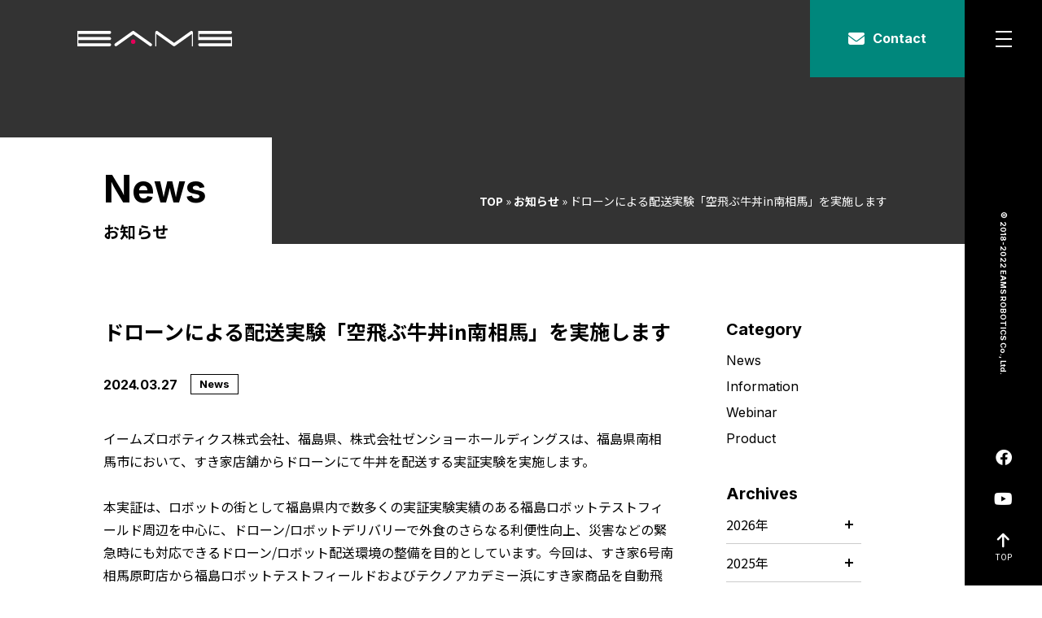

--- FILE ---
content_type: text/html; charset=UTF-8
request_url: https://www.eams-robo.co.jp/news/1572/
body_size: 42139
content:
<!DOCTYPE html>
<html lang="ja">
<head>
<meta charset="utf-8" />
<meta name="viewport" content="width=device-width, initial-scale=1.0" />
<link rel="apple-touch-icon-precomposed" sizes="152x152" href="https://www.eams-robo.co.jp/wp/wp-content/themes/eams/assets/img/common/webclip152.png">
<link rel="apple-touch-icon-precomposed" sizes="144x144" href="https://www.eams-robo.co.jp/wp/wp-content/themes/eams/assets/img/common/webclip144.png">
<link rel="apple-touch-icon-precomposed" sizes="120x120" href="https://www.eams-robo.co.jp/wp/wp-content/themes/eams/assets/img/common/webclip120.png">
<link rel="apple-touch-icon-precomposed" sizes="114x114" href="https://www.eams-robo.co.jp/wp/wp-content/themes/eams/assets/img/common/webclip114.png">
<link rel="apple-touch-icon-precomposed" sizes="76x76" href="https://www.eams-robo.co.jp/wp/wp-content/themes/eams/assets/img/common/webclip76.png">
<link rel="apple-touch-icon-precomposed" sizes="72x72" href="https://www.eams-robo.co.jp/wp/wp-content/themes/eams/assets/img/common/webclip72.png">
<link rel="apple-touch-icon-precomposed" href="https://www.eams-robo.co.jp/wp/wp-content/themes/eams/assets/img/common/webclip57.png">
<link rel="shortcut icon" href="https://www.eams-robo.co.jp/wp/wp-content/themes/eams/assets/img/common/icon.ico">
<!-- css -->
<link rel="stylesheet" href="https://cdnjs.cloudflare.com/ajax/libs/font-awesome/6.1.2/css/all.min.css">
<link rel="preconnect" href="https://fonts.gstatic.com" />
<link rel="stylesheet" href="https://www.eams-robo.co.jp/wp/wp-content/themes/eams/assets/css/swiper-bundle.min.css" />
<link rel="stylesheet" href="https://www.eams-robo.co.jp/wp/wp-content/themes/eams/assets/css/aos.css" />
<link rel="stylesheet" href="https://www.eams-robo.co.jp/wp/wp-content/themes/eams/assets/css/style.css?20260122-1852" />
<link rel="stylesheet" href="https://www.eams-robo.co.jp/wp/wp-content/themes/eams/style.css?20260122-1852" />
<!-- END css -->
<meta name='robots' content='index, follow, max-image-preview:large, max-snippet:-1, max-video-preview:-1' />

	<!-- This site is optimized with the Yoast SEO plugin v19.6 - https://yoast.com/wordpress/plugins/seo/ -->
	<title>ドローンによる配送実験「空飛ぶ牛丼in南相馬」を実施します | イームズロボティクス株式会社</title>
	<meta name="description" content="ドローンによる配送実験「空飛ぶ牛丼in南相馬」を実施します | イームズロボティクス株式会社は、UAVを含めたすべての製品とソリューション提案によって「人間が行うには危険な仕事」「人間とって極めて重い労働」「多数の人数と労力、時間を必要とするもの」をロボティクス技術に置き換えていきます。" />
	<link rel="canonical" href="https://www.eams-robo.co.jp/news/1572/" />
	<meta property="og:locale" content="ja_JP" />
	<meta property="og:type" content="article" />
	<meta property="og:title" content="ドローンによる配送実験「空飛ぶ牛丼in南相馬」を実施します | イームズロボティクス株式会社" />
	<meta property="og:description" content="ドローンによる配送実験「空飛ぶ牛丼in南相馬」を実施します | イームズロボティクス株式会社は、UAVを含めたすべての製品とソリューション提案によって「人間が行うには危険な仕事」「人間とって極めて重い労働」「多数の人数と労力、時間を必要とするもの」をロボティクス技術に置き換えていきます。" />
	<meta property="og:url" content="https://www.eams-robo.co.jp/news/1572/" />
	<meta property="og:site_name" content="イームズロボティクス株式会社" />
	<meta property="og:image" content="https://www.eams-robo.co.jp/wp/wp-content/uploads/2024/03/240326-1024x433.png" />
	<meta name="twitter:card" content="summary_large_image" />
	<script type="application/ld+json" class="yoast-schema-graph">{"@context":"https://schema.org","@graph":[{"@type":"WebPage","@id":"https://www.eams-robo.co.jp/news/1572/","url":"https://www.eams-robo.co.jp/news/1572/","name":"ドローンによる配送実験「空飛ぶ牛丼in南相馬」を実施します | イームズロボティクス株式会社","isPartOf":{"@id":"https://www.eams-robo.co.jp/#website"},"primaryImageOfPage":{"@id":"https://www.eams-robo.co.jp/news/1572/#primaryimage"},"image":{"@id":"https://www.eams-robo.co.jp/news/1572/#primaryimage"},"thumbnailUrl":"https://www.eams-robo.co.jp/wp/wp-content/uploads/2024/03/240326-1024x433.png","datePublished":"2024-03-27T00:02:08+00:00","dateModified":"2024-03-27T00:02:08+00:00","description":"ドローンによる配送実験「空飛ぶ牛丼in南相馬」を実施します | イームズロボティクス株式会社は、UAVを含めたすべての製品とソリューション提案によって「人間が行うには危険な仕事」「人間とって極めて重い労働」「多数の人数と労力、時間を必要とするもの」をロボティクス技術に置き換えていきます。","breadcrumb":{"@id":"https://www.eams-robo.co.jp/news/1572/#breadcrumb"},"inLanguage":"ja","potentialAction":[{"@type":"ReadAction","target":["https://www.eams-robo.co.jp/news/1572/"]}]},{"@type":"ImageObject","inLanguage":"ja","@id":"https://www.eams-robo.co.jp/news/1572/#primaryimage","url":"https://www.eams-robo.co.jp/wp/wp-content/uploads/2024/03/240326.png","contentUrl":"https://www.eams-robo.co.jp/wp/wp-content/uploads/2024/03/240326.png","width":1357,"height":574},{"@type":"BreadcrumbList","@id":"https://www.eams-robo.co.jp/news/1572/#breadcrumb","itemListElement":[{"@type":"ListItem","position":1,"name":"TOP","item":"https://www.eams-robo.co.jp/"},{"@type":"ListItem","position":2,"name":"お知らせ","item":"https://www.eams-robo.co.jp/news/"},{"@type":"ListItem","position":3,"name":"ドローンによる配送実験「空飛ぶ牛丼in南相馬」を実施します"}]},{"@type":"WebSite","@id":"https://www.eams-robo.co.jp/#website","url":"https://www.eams-robo.co.jp/","name":"イームズロボティクス株式会社","description":"Just another WordPress site","potentialAction":[{"@type":"SearchAction","target":{"@type":"EntryPoint","urlTemplate":"https://www.eams-robo.co.jp/?s={search_term_string}"},"query-input":"required name=search_term_string"}],"inLanguage":"ja"}]}</script>
	<!-- / Yoast SEO plugin. -->


<style id='wp-img-auto-sizes-contain-inline-css' type='text/css'>
img:is([sizes=auto i],[sizes^="auto," i]){contain-intrinsic-size:3000px 1500px}
/*# sourceURL=wp-img-auto-sizes-contain-inline-css */
</style>
<style id='classic-theme-styles-inline-css' type='text/css'>
/*! This file is auto-generated */
.wp-block-button__link{color:#fff;background-color:#32373c;border-radius:9999px;box-shadow:none;text-decoration:none;padding:calc(.667em + 2px) calc(1.333em + 2px);font-size:1.125em}.wp-block-file__button{background:#32373c;color:#fff;text-decoration:none}
/*# sourceURL=/wp-includes/css/classic-themes.min.css */
</style>
<link rel="EditURI" type="application/rsd+xml" title="RSD" href="https://www.eams-robo.co.jp/wp/xmlrpc.php?rsd" />
<meta name="generator" content="WordPress 6.9" />
<link rel='shortlink' href='https://www.eams-robo.co.jp/?p=1572' />

<!-- Google tag (gtag.js) -->
<script async src="https://www.googletagmanager.com/gtag/js?id=G-P6R2DT18YF"></script>
<script>
  window.dataLayer = window.dataLayer || [];
  function gtag(){dataLayer.push(arguments);}
  gtag('js', new Date());

  gtag('config', 'G-P6R2DT18YF');
</script>

</head>
<body>
<div id="stkr"></div>
<div class="l-wrapper">
  <div class="p-top-fbn">
    <input type="checkbox" class="checkbox" id="close" name="close"><label for="close" class="p-top-fbn__btn"><i class="fa-solid fa-circle-xmark"></i></label>
    <a href="https://www.eams-robo.co.jp/products/rid1/"><img src="https://www.eams-robo.co.jp/wp/wp-content/themes/eams/assets/img/top/bnr_pickup.png" alt=""></a>
  </div>
  <header class="l-header">
    <div class="l-header__inner">
      <h1 class="l-header__logo">
        <a href="https://www.eams-robo.co.jp/"><img src="https://www.eams-robo.co.jp/wp/wp-content/themes/eams/assets/img/common/logo_wh.svg" alt="EAMS" /></a>
      </h1>
      <div class="l-header__img"><img src="https://www.eams-robo.co.jp/wp/wp-content/themes/eams/assets/img/top/img_kv.jpg" alt="">

    </div>
      <div class="l-header__function">
        <nav class="l-header__navi">
          <ul class="l-header-global current-dir">
            <li class="l-header-global__item">
              <a href="https://www.eams-robo.co.jp/solution/">
                  <span class="main font-en">Solution</span>
                  <span class="sub">ソリューション</span>

                </a>
              <p class="icon-wrap js-accordion-title cursor-hover"><span class="icon"></span></p>
              <div class="child">
                <ul class="l-header-global--child">
                <li class="top"><a href="https://www.eams-robo.co.jp/solution">ソリューションTOP</a></li>
<li><a href="https://www.eams-robo.co.jp/solution/#con1">点検（電力施設・プラント）</a></li>
<li><a href="https://www.eams-robo.co.jp/solution/#con2">点検（建物、橋梁）</a></li>
<li><a href="https://www.eams-robo.co.jp/solution/#con3">物流</a></li>
<li><a href="https://www.eams-robo.co.jp/solution/#con4">警備</a></li>
<li><a href="https://www.eams-robo.co.jp/solution/#con5">測量</a></li>
<li><a href="https://www.eams-robo.co.jp/solution/#con6">農業・林業</a></li>
<li><a href="https://www.eams-robo.co.jp/solution/#con7">災害対応</a></li>
<li><a href="https://www.eams-robo.co.jp/solution/#con8">官公庁（警備・消防・防衛）</a></li>
<li><a href="https://www.eams-robo.co.jp/solution/#con9">UGV</a></li>                </ul>
              </div>
            </li>
            <li class="l-header-global__item">
              <a href="https://www.eams-robo.co.jp/products/">
                  <span class="main font-en">Product</span>
                  <span class="sub">製品一覧</span>
                </a>
              <p class="icon-wrap js-accordion-title cursor-hover"><span class="icon"></span></p>
              <div class="child">
                <ul class="l-header-global--child">
                <li class="top"><a href="https://www.eams-robo.co.jp/products">製品一覧TOP</a></li>
<li id="menu-item-243" class="menu-item menu-item-type-post_type menu-item-object-products menu-item-243"><a href="https://www.eams-robo.co.jp/products/e484mp">E484MP</a></li>
<li id="menu-item-244" class="menu-item menu-item-type-post_type menu-item-object-products menu-item-244"><a href="https://www.eams-robo.co.jp/products/e6106flmp">E6106FLMP2</a></li>
<li id="menu-item-245" class="menu-item menu-item-type-post_type menu-item-object-products menu-item-245"><a href="https://www.eams-robo.co.jp/products/e6150tc">E6150TC</a></li>
<li id="menu-item-246" class="menu-item menu-item-type-post_type menu-item-object-products menu-item-246"><a href="https://www.eams-robo.co.jp/products/as5">エアロスプレイヤーAS5Ⅱ</a></li>
<li id="menu-item-247" class="menu-item menu-item-type-post_type menu-item-object-products menu-item-247"><a href="https://www.eams-robo.co.jp/products/as10">エアロスプレイヤーAS10</a></li>
<li id="menu-item-1659" class="menu-item menu-item-type-post_type menu-item-object-products menu-item-1659"><a href="https://www.eams-robo.co.jp/products/e600-100">E600-100（型式認証１種機体）</a></li>
<li id="menu-item-1660" class="menu-item menu-item-type-post_type menu-item-object-products menu-item-1660"><a href="https://www.eams-robo.co.jp/products/eams445">EAMS445</a></li>
<li id="menu-item-248" class="menu-item menu-item-type-post_type menu-item-object-products menu-item-248"><a href="https://www.eams-robo.co.jp/products/rid1">リモートID送信機</a></li>
<li id="menu-item-249" class="menu-item menu-item-type-post_type menu-item-object-products menu-item-249"><a href="https://www.eams-robo.co.jp/products/rid2">リモートID受信機</a></li>
<li id="menu-item-250" class="menu-item menu-item-type-post_type menu-item-object-products menu-item-250"><a href="https://www.eams-robo.co.jp/products/lte">LTE通信モジュール</a></li>
<li id="menu-item-251" class="menu-item menu-item-type-post_type menu-item-object-products menu-item-251"><a href="https://www.eams-robo.co.jp/products/ugv">UGV</a></li>






                </ul>
              </div>
            </li>
            <li class="l-header-global__item">
              <a href="https://www.eams-robo.co.jp/news/">
                  <span class="main font-en">News</span>
                  <span class="sub">お知らせ</span>
                </a>
            </li>
            <li class="l-header-global__item">
              <a href="https://www.eams-robo.co.jp/company/"><span class="main font-en">Company</span>
                  <span class="sub">会社情報</span>
                </a>
              <p class="icon-wrap js-accordion-title cursor-hover"><span class="icon"></span></p>
              <div class="child">
                <ul class="l-header-global--child">
                <li class="top"><a href="https://www.eams-robo.co.jp/company">会社情報TOP</a></li>
<!-- li>
<a href="https://www.eams-robo.co.jp/company/corporate-philosophy">
企業理念
</a>
</li -->
<li>
<a href="https://www.eams-robo.co.jp/company/message">
トップメッセージ
</a>
</li>
<li>
<a href="https://www.eams-robo.co.jp/company/overview">
会社概要
</a>
</li>
<li>
<a href="https://www.eams-robo.co.jp/company/sbir/">
SBIR事業
</a>
</li>
<li>
<a href="https://www.eams-robo.co.jp/partner-system/">
パートナー制度（代理店）
</a>
</li>
<li>
<a href="https://www.eams-robo.co.jp/company/quality-policy">
品質方針
</a>
</li>
<li>
<a href="https://www.eams-robo.co.jp/ardupilot">
ArduPilotとは
</a>
</li>
                </ul>
              </div>
            </li>
            <li class="l-header-global__item">
              <a href="https://www.eams-robo.co.jp/recruit/"><span class="main font-en">Recruit</span>
                  <span class="sub">採用情報</span>
                </a>
            </li>
            <li class="l-header-global__item ">
              <a href="https://www.eams-robo.co.jp/download/"><span class="main font-en">Download</span>
                  <span class="sub">ダウンロード</span>
                </a>
            </li>
          </ul>
        </nav>
        <a href="https://www.eams-robo.co.jp/contact/" class="l-head__contact"><span><i class="fa-solid fa-envelope"></i>Contact</span></a>
      </div>
    </div>
    <div class="menu-trigger cursor-hover">
      <div class="menu-trigger__button">
        <div class="menu-trigger__inner">
          <span></span><span></span>
          <span></span>
        </div>
      </div>
    </div>
    <p class="l-header-copyright font-en">
      <small>&copy; 2018-2022 EAMS ROBOTICS Co., Ltd.</small>
    </p>
    <ul class="l-header-sns">
      <li><a href="https://www.facebook.com/eamsrobo/" target="_blank"><i class="fa-brands fa-facebook"></i></a></li>
      <li><a href="https://www.youtube.com/channel/UC93qoCpxqfYe7ga0z4UWCJA" target="_blank"><i class="fa-brands fa-youtube"></i></a></li>
      <li><a href="#"><i class="fa-solid fa-arrow-up"></i><span>TOP</span></a></li>
    </ul>
  </header>
  <div id="scrollWrap">
  <main class="l-main">
    <div class="l-head">
      <h1 class="l-head__logo">
        <a href="https://www.eams-robo.co.jp/"><img src="https://www.eams-robo.co.jp/wp/wp-content/themes/eams/assets/img/common/logo_wh.svg" alt="EAMS" /></a>
      </h1>
      <nav class="l-gnav">
        <ul class="l-gnav__list current-link">
          <li class="l-gnav__item parent">
            <a href="https://www.eams-robo.co.jp/solution/">
                ソリューション
              </a>
            <div class="child">
            <div class="child__head">
                  <h3 class="child__title">
                    <span class="main font-en">
                      Solution
                    </span>
                    <span class="sub">ソリューション</span>
                  </h3>
                </div>
                <div class="child__body">
              <ul class="child__menu">
              <li class="top"><a href="https://www.eams-robo.co.jp/solution">ソリューションTOP</a></li>
<li><a href="https://www.eams-robo.co.jp/solution/#con1">点検（電力施設・プラント）</a></li>
<li><a href="https://www.eams-robo.co.jp/solution/#con2">点検（建物、橋梁）</a></li>
<li><a href="https://www.eams-robo.co.jp/solution/#con3">物流</a></li>
<li><a href="https://www.eams-robo.co.jp/solution/#con4">警備</a></li>
<li><a href="https://www.eams-robo.co.jp/solution/#con5">測量</a></li>
<li><a href="https://www.eams-robo.co.jp/solution/#con6">農業・林業</a></li>
<li><a href="https://www.eams-robo.co.jp/solution/#con7">災害対応</a></li>
<li><a href="https://www.eams-robo.co.jp/solution/#con8">官公庁（警備・消防・防衛）</a></li>
<li><a href="https://www.eams-robo.co.jp/solution/#con9">UGV</a></li>              </ul></div>
              <div class="child__image"><img width="1024" height="442" src="https://www.eams-robo.co.jp/wp/wp-content/uploads/2022/09/kv_solution-1024x442.jpg" class="attachment-large size-large wp-post-image" alt="" decoding="async" fetchpriority="high" srcset="https://www.eams-robo.co.jp/wp/wp-content/uploads/2022/09/kv_solution-1024x442.jpg 1024w, https://www.eams-robo.co.jp/wp/wp-content/uploads/2022/09/kv_solution-300x129.jpg 300w, https://www.eams-robo.co.jp/wp/wp-content/uploads/2022/09/kv_solution-768x331.jpg 768w, https://www.eams-robo.co.jp/wp/wp-content/uploads/2022/09/kv_solution-1536x663.jpg 1536w, https://www.eams-robo.co.jp/wp/wp-content/uploads/2022/09/kv_solution.jpg 1828w" sizes="(max-width: 1024px) 100vw, 1024px" /></div>
            </div>
          </li>
          <li class="l-gnav__item parent">
            <a href="https://www.eams-robo.co.jp/products/">
                製品一覧
              </a>
            <div class="child">
            <div class="child__head">
                  <h3 class="child__title">
                    <span class="main font-en">
                    Products
                    </span>
                    <span class="sub">製品一覧</span>
                  </h3>
                </div>
            <div class="child__body">
            <ul class="child__menu">
              <li class="top"><a href="https://www.eams-robo.co.jp/products">製品一覧TOP</a></li>
<li class="menu-item menu-item-type-post_type menu-item-object-products menu-item-243"><a href="https://www.eams-robo.co.jp/products/e484mp">E484MP</a></li>
<li class="menu-item menu-item-type-post_type menu-item-object-products menu-item-244"><a href="https://www.eams-robo.co.jp/products/e6106flmp">E6106FLMP2</a></li>
<li class="menu-item menu-item-type-post_type menu-item-object-products menu-item-245"><a href="https://www.eams-robo.co.jp/products/e6150tc">E6150TC</a></li>
<li class="menu-item menu-item-type-post_type menu-item-object-products menu-item-246"><a href="https://www.eams-robo.co.jp/products/as5">エアロスプレイヤーAS5Ⅱ</a></li>
<li class="menu-item menu-item-type-post_type menu-item-object-products menu-item-247"><a href="https://www.eams-robo.co.jp/products/as10">エアロスプレイヤーAS10</a></li>
<li class="menu-item menu-item-type-post_type menu-item-object-products menu-item-1659"><a href="https://www.eams-robo.co.jp/products/e600-100">E600-100（型式認証１種機体）</a></li>
<li class="menu-item menu-item-type-post_type menu-item-object-products menu-item-1660"><a href="https://www.eams-robo.co.jp/products/eams445">EAMS445</a></li>
<li class="menu-item menu-item-type-post_type menu-item-object-products menu-item-248"><a href="https://www.eams-robo.co.jp/products/rid1">リモートID送信機</a></li>
<li class="menu-item menu-item-type-post_type menu-item-object-products menu-item-249"><a href="https://www.eams-robo.co.jp/products/rid2">リモートID受信機</a></li>
<li class="menu-item menu-item-type-post_type menu-item-object-products menu-item-250"><a href="https://www.eams-robo.co.jp/products/lte">LTE通信モジュール</a></li>
<li class="menu-item menu-item-type-post_type menu-item-object-products menu-item-251"><a href="https://www.eams-robo.co.jp/products/ugv">UGV</a></li>






              </ul>
            </div>
            <div class="child__image"><img src="https://www.eams-robo.co.jp/wp/wp-content/themes/eams/assets/img/kv_product.jpg"></div>
            </div>
          </li>
          <li class="l-gnav__item">
            <a href="https://www.eams-robo.co.jp/news/">
                お知らせ
              </a>
          </li>
          <li class="l-gnav__item parent">
            <a href="https://www.eams-robo.co.jp/company/">
                会社情報
              </a>
              <div class="child">
            <div class="child__head">
                  <h3 class="child__title">
                    <span class="main font-en">
                    Company
                    </span>
                    <span class="sub">会社情報</span>
                  </h3>
                </div>
            <div class="child__body">
            <ul class="child__menu">
              <li class="top"><a href="https://www.eams-robo.co.jp/company">会社情報TOP</a></li>
<!-- li>
<a href="https://www.eams-robo.co.jp/company/corporate-philosophy">
企業理念
</a>
</li -->
<li>
<a href="https://www.eams-robo.co.jp/company/message">
トップメッセージ
</a>
</li>
<li>
<a href="https://www.eams-robo.co.jp/company/overview">
会社概要
</a>
</li>
<li>
<a href="https://www.eams-robo.co.jp/company/sbir/">
SBIR事業
</a>
</li>
<li>
<a href="https://www.eams-robo.co.jp/partner-system/">
パートナー制度（代理店）
</a>
</li>
<li>
<a href="https://www.eams-robo.co.jp/company/quality-policy">
品質方針
</a>
</li>
<li>
<a href="https://www.eams-robo.co.jp/ardupilot">
ArduPilotとは
</a>
</li>
              </ul>
            </div>
            <div class="child__image"><img width="1024" height="576" src="https://www.eams-robo.co.jp/wp/wp-content/uploads/2023/02/E6106FLMP-1024x576.jpg" class="attachment-large size-large wp-post-image" alt="" decoding="async" srcset="https://www.eams-robo.co.jp/wp/wp-content/uploads/2023/02/E6106FLMP-1024x576.jpg 1024w, https://www.eams-robo.co.jp/wp/wp-content/uploads/2023/02/E6106FLMP-300x169.jpg 300w, https://www.eams-robo.co.jp/wp/wp-content/uploads/2023/02/E6106FLMP-768x432.jpg 768w, https://www.eams-robo.co.jp/wp/wp-content/uploads/2023/02/E6106FLMP-1536x864.jpg 1536w, https://www.eams-robo.co.jp/wp/wp-content/uploads/2023/02/E6106FLMP-390x220.jpg 390w, https://www.eams-robo.co.jp/wp/wp-content/uploads/2023/02/E6106FLMP.jpg 1920w" sizes="(max-width: 1024px) 100vw, 1024px" /></div>
            </div>
          </li>
          <li class="l-gnav__item contact">
            <a href="https://www.eams-robo.co.jp/recruit/">
                採用情報
              </a>
          </li>
          <li class="l-gnav__item contact">
            <a href="https://www.eams-robo.co.jp/download/">
                ダウンロード
              </a>
          </li>
        </ul>
      </nav>
      <a href="https://www.eams-robo.co.jp/contact/" class="l-head__contact font-en"><span><i class="fa-solid fa-envelope"></i>Contact</span></a>
    </div>
<div class="c-lower no-image">
  <div class="c-lower__title">
    <h1 class="c-title-01">
      <span class="main font-en">News</span>
      <span class="sub">お知らせ</span>
    </h1>
  </div>
  <p class="breadcrumb"><span><span><a href="https://www.eams-robo.co.jp/">TOP</a> » <span><a href="https://www.eams-robo.co.jp/news/">お知らせ</a> » <span class="breadcrumb_last" aria-current="page">ドローンによる配送実験「空飛ぶ牛丼in南相馬」を実施します</span></span></span></span></p></div>
<div class="l-main__container">
  <div class="p-news__inner">
    <div class="l-content">
      <div class="l-content__main">
                <h2 class="c-title-03">ドローンによる配送実験「空飛ぶ牛丼in南相馬」を実施します</h2>
        <div class="p-news-single__info"><time class="p-news-list__date font-en">2024.03.27</time>
          <p class="p-news-list__cat font-en"><span>News</span>
</p>
        </div>
        <div class="p-news__content"><p>イームズロボティクス株式会社、福島県、株式会社ゼンショーホールディングスは、福島県南相馬市において、すき家店舗からドローンにて牛丼を配送する実証実験を実施します。</p>
<p>&nbsp;</p>
<p>本実証は、ロボットの街として福島県内で数多くの実証実験実績のある福島ロボットテストフィールド周辺を中心に、ドローン/ロボットデリバリーで外食のさらなる利便性向上、災害などの緊急時にも対応できるドローン/ロボット配送環境の整備を目的としています。今回は、すき家6号南相馬原町店から福島ロボットテストフィールドおよびテクノアカデミー浜にすき家商品を自動飛行ドローンで配送する実証実験を行います。</p>
<p>本実証は、飛行レベル3.5を含む運航を予定しています。</p>
<p>ドローンの飛行ルート</p>
<p><img decoding="async" class="alignnone size-large wp-image-1577" src="https://www.eams-robo.co.jp/wp/wp-content/uploads/2024/03/240326-1024x433.png" alt="" width="1024" height="433" srcset="https://www.eams-robo.co.jp/wp/wp-content/uploads/2024/03/240326-1024x433.png 1024w, https://www.eams-robo.co.jp/wp/wp-content/uploads/2024/03/240326-300x127.png 300w, https://www.eams-robo.co.jp/wp/wp-content/uploads/2024/03/240326-768x325.png 768w, https://www.eams-robo.co.jp/wp/wp-content/uploads/2024/03/240326.png 1357w" sizes="(max-width: 1024px) 100vw, 1024px" /></p>
<p>&nbsp;</p>
<p>&nbsp;</p>
<p><strong>実施主体：</strong>福島県次世代産業課、株式会社ゼンショーホールディングス、イームズロボティクス株式会社</p>
<p><strong> </strong></p>
<p><strong>協　　力：</strong>南相馬市、福島ロボットテストフィールド、福島県立テクノアカデミー浜</p>
<p><strong>実施期間（予定）：</strong>2024年3月27日（水）～28日（木）及び4月中旬以降</p>
<p>うち、3月28日（木）を公開実証日とし11時～16時の間取材を受け付けます。</p>
<p>&nbsp;</p>
<p>※天候の状況により、実証日が変更になる可能性もございます。なお、雨天、強風など悪天候の場合は運航を中止します。</p>
<p>※本成果を踏まえて4月以降も追加的に実証実験を行う予定です。</p>
<p>実証実験の取材のお申し込みは以下福島県商工労働部次世代産業課へお願いいたします。</p>
<p>連絡先：福島県　商工労働部　次世代産業課</p>
<p>メールアドレス：next-generation@pref.fukushima.lg.jp</p>
</div>
                <a href="https://www.eams-robo.co.jp/news" class="c-btn-01 c-btn-center"><span>お知らせ一覧に戻る</span></a>
      </div>
      <div class="l-content__side">
  <div class="l-content-side">
    <h3 class="l-content-side__title font-en">Category</h3>
    <ul class="l-content-side__list">
      <li class="hover-left font-en fw-400"><a href="https://www.eams-robo.co.jp/cat_news/news/" class="bd">News</a></li><li class="hover-left font-en fw-400"><a href="https://www.eams-robo.co.jp/cat_news/information/" class="bd">Information</a></li><li class="hover-left font-en fw-400"><a href="https://www.eams-robo.co.jp/cat_news/webinar/" class="bd">Webinar</a></li><li class="hover-left font-en fw-400"><a href="https://www.eams-robo.co.jp/cat_news/product/" class="bd">Product</a></li>    </ul>
  </div>
  <div class="l-content-side">
    <h3 class="l-content-side__title font-en">Archives</h3>
            <p class="js-accordion-title cursor-hover">2026年<span class="icon"></span></p>
    <ul class="l-content-side__list child">
            <li class="hover-left fw-400">
        <a href="https://www.eams-robo.co.jp/news/date/2026/01">
                    1月(1)
                </a>
      </li>
                    </ul>
        <p class="js-accordion-title cursor-hover">2025年<span class="icon"></span></p>
    <ul class="l-content-side__list child">
            <li class="hover-left fw-400">
        <a href="https://www.eams-robo.co.jp/news/date/2025/12">
                    12月(1)
                </a>
      </li>
                  <li class="hover-left fw-400">
        <a href="https://www.eams-robo.co.jp/news/date/2025/11">
                    11月(4)
                </a>
      </li>
                  <li class="hover-left fw-400">
        <a href="https://www.eams-robo.co.jp/news/date/2025/10">
                    10月(4)
                </a>
      </li>
                  <li class="hover-left fw-400">
        <a href="https://www.eams-robo.co.jp/news/date/2025/09">
                    9月(6)
                </a>
      </li>
                  <li class="hover-left fw-400">
        <a href="https://www.eams-robo.co.jp/news/date/2025/08">
                    8月(4)
                </a>
      </li>
                  <li class="hover-left fw-400">
        <a href="https://www.eams-robo.co.jp/news/date/2025/07">
                    7月(3)
                </a>
      </li>
                  <li class="hover-left fw-400">
        <a href="https://www.eams-robo.co.jp/news/date/2025/06">
                    6月(5)
                </a>
      </li>
                  <li class="hover-left fw-400">
        <a href="https://www.eams-robo.co.jp/news/date/2025/05">
                    5月(3)
                </a>
      </li>
                  <li class="hover-left fw-400">
        <a href="https://www.eams-robo.co.jp/news/date/2025/04">
                    4月(5)
                </a>
      </li>
                  <li class="hover-left fw-400">
        <a href="https://www.eams-robo.co.jp/news/date/2025/03">
                    3月(3)
                </a>
      </li>
                  <li class="hover-left fw-400">
        <a href="https://www.eams-robo.co.jp/news/date/2025/02">
                    2月(5)
                </a>
      </li>
                  <li class="hover-left fw-400">
        <a href="https://www.eams-robo.co.jp/news/date/2025/01">
                    1月(4)
                </a>
      </li>
                    </ul>
        <p class="js-accordion-title cursor-hover">2024年<span class="icon"></span></p>
    <ul class="l-content-side__list child">
            <li class="hover-left fw-400">
        <a href="https://www.eams-robo.co.jp/news/date/2024/12">
                    12月(6)
                </a>
      </li>
                  <li class="hover-left fw-400">
        <a href="https://www.eams-robo.co.jp/news/date/2024/11">
                    11月(4)
                </a>
      </li>
                  <li class="hover-left fw-400">
        <a href="https://www.eams-robo.co.jp/news/date/2024/10">
                    10月(4)
                </a>
      </li>
                  <li class="hover-left fw-400">
        <a href="https://www.eams-robo.co.jp/news/date/2024/09">
                    9月(2)
                </a>
      </li>
                  <li class="hover-left fw-400">
        <a href="https://www.eams-robo.co.jp/news/date/2024/08">
                    8月(2)
                </a>
      </li>
                  <li class="hover-left fw-400">
        <a href="https://www.eams-robo.co.jp/news/date/2024/07">
                    7月(5)
                </a>
      </li>
                  <li class="hover-left fw-400">
        <a href="https://www.eams-robo.co.jp/news/date/2024/06">
                    6月(1)
                </a>
      </li>
                  <li class="hover-left fw-400">
        <a href="https://www.eams-robo.co.jp/news/date/2024/05">
                    5月(6)
                </a>
      </li>
                  <li class="hover-left fw-400">
        <a href="https://www.eams-robo.co.jp/news/date/2024/04">
                    4月(6)
                </a>
      </li>
                  <li class="hover-left fw-400">
        <a href="https://www.eams-robo.co.jp/news/date/2024/03">
                    3月(5)
                </a>
      </li>
                  <li class="hover-left fw-400">
        <a href="https://www.eams-robo.co.jp/news/date/2024/02">
                    2月(3)
                </a>
      </li>
                  <li class="hover-left fw-400">
        <a href="https://www.eams-robo.co.jp/news/date/2024/01">
                    1月(1)
                </a>
      </li>
                    </ul>
        <p class="js-accordion-title cursor-hover">2023年<span class="icon"></span></p>
    <ul class="l-content-side__list child">
            <li class="hover-left fw-400">
        <a href="https://www.eams-robo.co.jp/news/date/2023/12">
                    12月(2)
                </a>
      </li>
                  <li class="hover-left fw-400">
        <a href="https://www.eams-robo.co.jp/news/date/2023/11">
                    11月(3)
                </a>
      </li>
                  <li class="hover-left fw-400">
        <a href="https://www.eams-robo.co.jp/news/date/2023/10">
                    10月(4)
                </a>
      </li>
                  <li class="hover-left fw-400">
        <a href="https://www.eams-robo.co.jp/news/date/2023/09">
                    9月(5)
                </a>
      </li>
                  <li class="hover-left fw-400">
        <a href="https://www.eams-robo.co.jp/news/date/2023/08">
                    8月(3)
                </a>
      </li>
                  <li class="hover-left fw-400">
        <a href="https://www.eams-robo.co.jp/news/date/2023/07">
                    7月(1)
                </a>
      </li>
                  <li class="hover-left fw-400">
        <a href="https://www.eams-robo.co.jp/news/date/2023/06">
                    6月(3)
                </a>
      </li>
                  <li class="hover-left fw-400">
        <a href="https://www.eams-robo.co.jp/news/date/2023/05">
                    5月(2)
                </a>
      </li>
                  <li class="hover-left fw-400">
        <a href="https://www.eams-robo.co.jp/news/date/2023/02">
                    2月(1)
                </a>
      </li>
                  <li class="hover-left fw-400">
        <a href="https://www.eams-robo.co.jp/news/date/2023/01">
                    1月(1)
                </a>
      </li>
                    </ul>
        <p class="js-accordion-title cursor-hover">2022年<span class="icon"></span></p>
    <ul class="l-content-side__list child">
            <li class="hover-left fw-400">
        <a href="https://www.eams-robo.co.jp/news/date/2022/12">
                    12月(2)
                </a>
      </li>
                  <li class="hover-left fw-400">
        <a href="https://www.eams-robo.co.jp/news/date/2022/09">
                    9月(1)
                </a>
      </li>
                  <li class="hover-left fw-400">
        <a href="https://www.eams-robo.co.jp/news/date/2022/08">
                    8月(2)
                </a>
      </li>
                  <li class="hover-left fw-400">
        <a href="https://www.eams-robo.co.jp/news/date/2022/07">
                    7月(1)
                </a>
      </li>
                  <li class="hover-left fw-400">
        <a href="https://www.eams-robo.co.jp/news/date/2022/06">
                    6月(4)
                </a>
      </li>
                </ul>
  </div>
  <div class="l-content-side">
    <h3 class="l-content-side__title font-en">Tag</h3>
    <ul class="l-content-side__tags">
      <li><a href="https://www.eams-robo.co.jp/tag_news/%e3%83%aa%e3%83%a2%e3%83%bc%e3%83%88id/">リモートID</a></li><li><a href="https://www.eams-robo.co.jp/tag_news/%e7%89%a9%e6%b5%81%e4%ba%8b%e6%a5%ad/">物流事業</a></li><li><a href="https://www.eams-robo.co.jp/tag_news/%e3%82%a4%e3%83%bc%e3%83%a0%e3%82%ba%e3%83%ad%e3%83%9c%e3%83%86%e3%82%a3%e3%82%af%e3%82%b9%e3%81%ae%e5%8f%96%e3%82%8a%e7%b5%84%e3%81%bf/">イームズロボティクスの取り組み</a></li><li><a href="https://www.eams-robo.co.jp/tag_news/%e5%9e%8b%e5%bc%8f%e8%aa%8d%e8%a8%bc%e6%a9%9f%e4%bd%93/">型式認証機体</a></li><li><a href="https://www.eams-robo.co.jp/tag_news/%e3%83%ac%e3%83%99%e3%83%ab%ef%bc%93%e9%a3%9b%e8%a1%8c/">レベル３飛行</a></li><li><a href="https://www.eams-robo.co.jp/tag_news/%e3%83%ac%e3%83%99%e3%83%ab%ef%bc%94%e9%a3%9b%e8%a1%8c/">レベル４飛行</a></li><li><a href="https://www.eams-robo.co.jp/tag_news/%e6%93%8d%e7%b8%a6%e8%80%85%e6%8a%80%e8%83%bd%e3%83%bb%e9%81%8b%e7%94%a8%e8%a8%bc%e6%98%8e%e8%a8%bc/">操縦者技能・運用証明証</a></li><li><a href="https://www.eams-robo.co.jp/tag_news/%e7%81%bd%e5%ae%b3%e5%af%be%e5%bf%9c/">災害対応</a></li><li><a href="https://www.eams-robo.co.jp/tag_news/%e3%82%a4%e3%83%99%e3%83%b3%e3%83%88%e3%83%bb%e3%82%bb%e3%83%9f%e3%83%8a%e3%83%bc/">イベント・セミナー</a></li><li><a href="https://www.eams-robo.co.jp/tag_news/%e3%83%97%e3%83%ad%e3%82%b8%e3%82%a7%e3%82%af%e3%83%88/">プロジェクト</a></li><li><a href="https://www.eams-robo.co.jp/tag_news/%e3%83%ac%e3%83%99%e3%83%ab3-5%e9%a3%9b%e8%a1%8c/">レベル3.5飛行</a></li><li><a href="https://www.eams-robo.co.jp/tag_news/%e6%a0%aa%e4%b8%bb%e9%96%a2%e9%80%a3/">株主関連</a></li><li><a href="https://www.eams-robo.co.jp/tag_news/%e5%8f%96%e6%9d%90%e9%96%a2%e9%80%a3/">取材関連</a></li><li><a href="https://www.eams-robo.co.jp/tag_news/%e5%8f%97%e8%b3%9e%e9%96%a2%e9%80%a3/">受賞関連</a></li><li><a href="https://www.eams-robo.co.jp/tag_news/dop/">DOP</a></li><li><a href="https://www.eams-robo.co.jp/tag_news/%e5%95%86%e5%93%81%e6%a1%88%e5%86%85/">商品案内</a></li><li><a href="https://www.eams-robo.co.jp/tag_news/lte%e9%80%9a%e4%bf%a1%e3%83%a2%e3%82%b8%e3%83%a5%e3%83%bc%e3%83%ab/">LTE通信モジュール</a></li>    </ul>
  </div>
</div>
    </div>
  </div>
</div>
<div class="l-main-bnr">
  <div class="l-main-bnr__item"><a href="https://store.shopping.yahoo.co.jp/elab-store/" target="_blank">
            <h2 class="l-main-bnr__title font-en">Store</h2>
            <p class="l-main-bnr__text">イームズロボティクス 公式通販サイト</p>
            <span class="l-main-bnr__btn store"><i class="fa-solid fa-cart-shopping"></i>イームズストア</span>
          </a></div>
  <div class="l-main-bnr__item"><a href="https://www.eams-robo.co.jp/contact">
            <h2 class="l-main-bnr__title font-en">Contact Us</h2>
            <p class="l-main-bnr__text">お問い合わせはこちらからお願いいたします。</p>
            <span class="l-main-bnr__btn contact"><i class="fa-solid fa-envelope"></i>お問い合わせフォーム</span>
          </a></div>
</div>
</main>
</div>
<footer class="l-footer">
  <div class="l-footer__inner">
    <div class="l-footer__logo"><a href="https://www.eams-robo.co.jp/"><img src="https://www.eams-robo.co.jp/wp/wp-content/themes/eams/assets/img/common/logo_wh.svg" alt=""></a></div>
    <div class="l-footer__menu">
    <ul class="l-footer-nav">
      <li class="l-footer-nav__item">
        <a href="https://www.eams-robo.co.jp/solution" class="hover-right">ソリューション</a>
      </li>
      <li class="l-footer-nav__item">
        <a href="https://www.eams-robo.co.jp/products" class="hover-right">製品一覧</a>
      </li>
      <li class="l-footer-nav__item">
        <a href="https://www.eams-robo.co.jp/news" class="hover-right">お知らせ</a>
      </li>
      <li class="l-footer-nav__item">
        <a href="https://www.eams-robo.co.jp/company" class="hover-right">会社情報</a>
      </li>
      <li class="l-footer-nav__item">
        <a href="https://www.eams-robo.co.jp/recruit" class="hover-right">採用情報</a>
      </li>
      <li class="l-footer-nav__item">
        <a href="https://www.eams-robo.co.jp/download" class="hover-right">ダウンロード</a>
      </li>

    </ul>
    <ul class="l-footer-nav l-footer-nav--sub">

      <li class="l-footer-nav__item">
        <a href="https://www.eams-robo.co.jp/privacy-policy" class="hover-right">プライバシーポリシー</a>
      </li>
      <li class="l-footer-nav__item">
        <a href="https://www.eams-robo.co.jp/terms" class="hover-right">利用規約</a>
      </li>
    </ul>
    <p class="l-foote-copyright font-en">
      <small>&copy; 2018-2026 EAMS ROBOTICS Co., Ltd.</small>
    </p>
    </div>
  </div>
</footer>
</div>
<!-- js -->
<script src="https://www.eams-robo.co.jp/wp/wp-content/themes/eams/assets/script/lib.js"></script>
<script src="https://www.eams-robo.co.jp/wp/wp-content/themes/eams/assets/script/aos.js"></script>
<script src="https://www.eams-robo.co.jp/wp/wp-content/themes/eams/assets/script/swiper-bundle.min.js"></script>

<script src="https://www.eams-robo.co.jp/wp/wp-content/themes/eams/assets/script/gsap.min.js"></script>
<script src="https://www.eams-robo.co.jp/wp/wp-content/themes/eams/assets/script/ScrollTrigger.min.js"></script>

<script src="https://www.eams-robo.co.jp/wp/wp-content/themes/eams/assets/script/common.js"></script>
<!-- END js -->
<script type="speculationrules">
{"prefetch":[{"source":"document","where":{"and":[{"href_matches":"/*"},{"not":{"href_matches":["/wp/wp-*.php","/wp/wp-admin/*","/wp/wp-content/uploads/*","/wp/wp-content/*","/wp/wp-content/plugins/*","/wp/wp-content/themes/eams/*","/*\\?(.+)"]}},{"not":{"selector_matches":"a[rel~=\"nofollow\"]"}},{"not":{"selector_matches":".no-prefetch, .no-prefetch a"}}]},"eagerness":"conservative"}]}
</script>
</body>
</html>


--- FILE ---
content_type: text/css
request_url: https://www.eams-robo.co.jp/wp/wp-content/themes/eams/assets/css/style.css?20260122-1852
body_size: 105444
content:
@charset "UTF-8";
/*--------------------------------------*
 * Foundation
 *--------------------------------------*/
@import url("https://fonts.googleapis.com/css2?family=Noto+Sans+JP:wght@400;500;700&display=swap");
@import url("https://fonts.googleapis.com/css2?family=Inter:wght@400;700&display=swap");
/*! destyle.css v3.0.2 | MIT License | https://github.com/nicolas-cusan/destyle.css */
/* Reset box-model and set borders */
/* ============================================ */
*,
::before,
::after {
  box-sizing: border-box;
  border-style: solid;
  border-width: 0;
}

/* Document */
/* ============================================ */
/**
 * 1. Correct the line height in all browsers.
 * 2. Prevent adjustments of font size after orientation changes in iOS.
 * 3. Remove gray overlay on links for iOS.
 */
html {
  line-height: 1.15; /* 1 */
  -webkit-text-size-adjust: 100%; /* 2 */
  -webkit-tap-highlight-color: transparent; /* 3*/
}

/* Sections */
/* ============================================ */
/**
 * Remove the margin in all browsers.
 */
body {
  margin: 0;
}

/**
 * Render the `main` element consistently in IE.
 */
main {
  display: block;
}

/* Vertical rhythm */
/* ============================================ */
p,
table,
blockquote,
address,
pre,
iframe,
form,
figure,
dl {
  margin: 0;
}

/* Headings */
/* ============================================ */
h1,
h2,
h3,
h4,
h5,
h6 {
  font-size: inherit;
  font-weight: inherit;
  margin: 0;
}

/* Lists (enumeration) */
/* ============================================ */
ul,
ol {
  margin: 0;
  padding: 0;
  list-style: none;
}

/* Lists (definition) */
/* ============================================ */
dt {
  font-weight: bold;
}

dd {
  margin-left: 0;
}

/* Grouping content */
/* ============================================ */
/**
 * 1. Add the correct box sizing in Firefox.
 * 2. Show the overflow in Edge and IE.
 */
hr {
  box-sizing: content-box; /* 1 */
  height: 0; /* 1 */
  overflow: visible; /* 2 */
  border-top-width: 1px;
  margin: 0;
  clear: both;
  color: inherit;
}

/**
 * 1. Correct the inheritance and scaling of font size in all browsers.
 * 2. Correct the odd `em` font sizing in all browsers.
 */
pre {
  font-family: monospace, monospace; /* 1 */
  font-size: inherit; /* 2 */
}

address {
  font-style: inherit;
}

/* Text-level semantics */
/* ============================================ */
/**
 * Remove the gray background on active links in IE 10.
 */
a {
  background-color: transparent;
  text-decoration: none;
  color: inherit;
}

/**
 * 1. Remove the bottom border in Chrome 57-
 * 2. Add the correct text decoration in Chrome, Edge, IE, Opera, and Safari.
 */
abbr[title] {
  text-decoration: underline dotted; /* 2 */
}

/**
 * Add the correct font weight in Chrome, Edge, and Safari.
 */
b,
strong {
  font-weight: bolder;
}

/**
 * 1. Correct the inheritance and scaling of font size in all browsers.
 * 2. Correct the odd `em` font sizing in all browsers.
 */
code,
kbd,
samp {
  font-family: monospace, monospace; /* 1 */
  font-size: inherit; /* 2 */
}

/**
 * Add the correct font size in all browsers.
 */
small {
  font-size: 80%;
}

/**
 * Prevent `sub` and `sup` elements from affecting the line height in
 * all browsers.
 */
sub,
sup {
  font-size: 75%;
  line-height: 0;
  position: relative;
  vertical-align: baseline;
}

sub {
  bottom: -0.25em;
}

sup {
  top: -0.5em;
}

/* Replaced content */
/* ============================================ */
/**
 * Prevent vertical alignment issues.
 */
svg,
img,
embed,
object,
iframe {
  vertical-align: bottom;
}

/* Forms */
/* ============================================ */
/**
 * Reset form fields to make them styleable.
 * 1. Make form elements stylable across systems iOS especially.
 * 2. Inherit text-transform from parent.
 */
button,
input,
optgroup,
select,
textarea {
  vertical-align: middle;
  color: inherit;
  font: inherit;
  background: transparent;
  padding: 0;
  margin: 0;
  border-radius: 0;
  text-align: inherit;
  text-transform: inherit; /* 2 */
}

/**
 * Reset radio and checkbox appearance to preserve their look in iOS.
 */
[type=checkbox] {
  -webkit-appearance: checkbox;
  appearance: checkbox;
}

[type=radio] {
  -webkit-appearance: radio;
  appearance: radio;
}

/**
 * Correct cursors for clickable elements.
 */
button,
[type=button],
[type=reset],
[type=submit] {
  cursor: pointer;
}

button:disabled,
[type=button]:disabled,
[type=reset]:disabled,
[type=submit]:disabled {
  cursor: default;
}

/**
 * Improve outlines for Firefox and unify style with input elements & buttons.
 */
:-moz-focusring {
  outline: auto;
}

select:disabled {
  opacity: inherit;
}

/**
 * Remove padding
 */
option {
  padding: 0;
}

/**
 * Reset to invisible
 */
fieldset {
  margin: 0;
  padding: 0;
  min-width: 0;
}

legend {
  padding: 0;
}

/**
 * Add the correct vertical alignment in Chrome, Firefox, and Opera.
 */
progress {
  vertical-align: baseline;
}

/**
 * Remove the default vertical scrollbar in IE 10+.
 */
textarea {
  overflow: auto;
}

/**
 * Correct the cursor style of increment and decrement buttons in Chrome.
 */
[type=number]::-webkit-inner-spin-button,
[type=number]::-webkit-outer-spin-button {
  height: auto;
}

/**
 * 1. Correct the outline style in Safari.
 */
[type=search] {
  outline-offset: -2px; /* 1 */
}

/**
 * Remove the inner padding in Chrome and Safari on macOS.
 */
[type=search]::-webkit-search-decoration {
  -webkit-appearance: none;
}

/**
 * 1. Correct the inability to style clickable types in iOS and Safari.
 * 2. Fix font inheritance.
 */
::-webkit-file-upload-button {
  -webkit-appearance: button; /* 1 */
  font: inherit; /* 2 */
}

/**
 * Clickable labels
 */
label[for] {
  cursor: pointer;
}

/* Interactive */
/* ============================================ */
/*
 * Add the correct display in Edge, IE 10+, and Firefox.
 */
details {
  display: block;
}

/*
 * Add the correct display in all browsers.
 */
summary {
  display: list-item;
}

/*
 * Remove outline for editable content.
 */
[contenteditable]:focus {
  outline: auto;
}

/* Tables */
/* ============================================ */
/**
1. Correct table border color inheritance in all Chrome and Safari.
*/
table {
  border-color: inherit; /* 1 */
  border-collapse: collapse;
}

caption {
  text-align: left;
}

td,
th {
  vertical-align: top;
  padding: 0;
}

th {
  text-align: left;
  font-weight: bold;
}

html {
  font-size: 62.5%;
  overflow-y: scroll;
  height: 100%;
}

body {
  height: 100%;
  line-height: 1.8;
  font-family: "Noto Sans JP", sans-serif;
  color: #000;
  word-wrap: break-word;
  overflow-wrap: break-word;
  min-width: 320px;
  font-size: min(3.73vw, 16px);
  -webkit-font-smoothing: antialiased;
  -moz-osx-font-smoothing: grayscale;
}
@media screen and (min-width: 961px) {
  body {
    font-size: 1.6rem;
    padding-right: 95px;
  }
}

a {
  color: #000;
}

a:hover {
  text-decoration: none;
}

a[href^="tel:"] {
  cursor: default;
}

table {
  border-spacing: 0;
}
table a {
  color: #0784c8;
}

input,
select {
  font-size: 16px;
}

input:not([type=checkbox]),
textarea {
  box-sizing: border-box;
  -moz-box-sizing: border-box;
  -webkit-box-sizing: border-box;
  -webkit-appearance: none;
  max-width: 100%;
}

input[type=submit],
input[type=reset],
input[type=button] {
  border: 0;
  cursor: pointer;
  -webkit-appearance: none;
}

input[type=text],
input[type=date],
input[type=email],
input[type=tel],
textarea {
  width: 100%;
  padding: 5px;
  border: 1px solid #ccc;
  background: #f8f8f8;
}
@media screen and (max-width: 960px) {
  input[type=text],
  input[type=date],
  input[type=email],
  input[type=tel],
  textarea {
    font-size: 1.6rem;
  }
}

input[type=date] {
  width: auto;
  height: 38px;
}

*:focus {
  outline: none;
}

::placeholder {
  color: #ccc;
}

select {
  padding: 10px;
  border: 1px #ccc solid;
  background: #fff;
  border-radius: 3px;
  outline: none;
}

img {
  line-height: 1;
  max-width: 100%;
  height: auto;
  width: auto;
}

svg {
  vertical-align: top;
}

dt {
  font-weight: normal;
}

::selection {
  background: #333;
  color: #fff;
}

::-moz-selection {
  background: #333;
  color: #fff;
}

li {
  list-style: none;
}

/*--------------------------------------*
 * Layout
 *--------------------------------------*/
@media screen and (min-width: 961px) {
  .l-header {
    background: #000;
    width: 95px;
    height: 100vh;
    position: fixed;
    top: 0;
    right: 0;
    z-index: 9999;
  }
}
.l-header__inner {
  display: none;
}
.l-header__logo {
  position: absolute;
  left: 30px;
  top: 30px;
  width: 40%;
  max-width: 190px;
  z-index: 2;
}
@media screen and (min-width: 961px) {
  .l-header__logo {
    position: fixed;
    top: 36px;
    left: 95px;
  }
}
.l-header__logo img {
  vertical-align: top;
}
.l-header-global__item {
  position: relative;
  border-bottom: 1px solid #666;
  padding-bottom: 1.5em;
  margin-bottom: 1.5em;
}
@media screen and (min-width: 961px) {
  .l-header-global__item {
    margin-bottom: 2em;
    padding-bottom: 2em;
  }
}
.l-header-global__item a {
  color: #fff;
  line-height: 1;
  display: flex;
  align-items: baseline;
  position: relative;
  width: -moz-fit-content;
  width: fit-content;
}
.l-header-global__item a::after {
  content: "";
  position: absolute;
  background: currentColor;
  transform: scale(0, 1);
  transform-origin: right top;
  transition: transform 0.4s;
  bottom: -10px;
  left: 0;
  width: 100%;
  height: 1px;
}
.l-header-global__item a:hover::after {
  transition: transform 0.2s;
  transform-origin: left top;
  transform: scale(1, 1);
}
.l-header-global__item .icon-wrap {
  cursor: pointer;
  position: absolute;
  right: 0;
  width: 20px;
  height: 20px;
  top: 0;
}
.l-header-global__item .icon-wrap .icon {
  position: absolute;
  display: inline-block;
  width: 100%;
  height: 100%;
}
.l-header-global__item .icon-wrap .icon:before, .l-header-global__item .icon-wrap .icon:after {
  position: absolute;
  content: "";
  display: block;
  transition: all 0.4s;
  background: #fff;
  left: 50%;
  top: 50%;
  width: 100%;
  height: 2px;
  transform: translate(-50%, -50%);
}
.l-header-global__item .icon-wrap .icon:before {
  transform: translate(-50%, -50%) rotate(90deg);
}
.l-header-global__item .icon-wrap .icon.open:before {
  transform: translate(-50%, -50%) rotate(0deg);
}
.l-header-global__item .main {
  display: block;
  font-size: min(5.33vw, 24px);
}
@media screen and (min-width: 961px) {
  .l-header-global__item .main {
    font-size: 2.4rem;
  }
}
.l-header-global__item .sub {
  display: block;
  margin-left: 1em;
}
.l-header-global .child {
  display: none;
}
.l-header-global--child {
  display: flex;
  flex-wrap: wrap;
  position: relative;
  margin-top: 1em;
}
.l-header-global--child .top {
  margin-bottom: 0.5em;
  width: 100%;
}
.l-header-global--child li a {
  color: #fff;
  font-size: 1.4rem;
  position: relative;
  display: inline-block;
}
.l-header-global--child li + li::before {
  content: "/";
  display: inline-block;
  margin: 0 10px;
  color: #666;
}
.l-header__function {
  background: #1c1c1c;
  width: 100%;
}
@media screen and (max-width: 960px) {
  .l-header__function {
    padding: 85px 5% 5%;
  }
}
@media screen and (min-width: 961px) {
  .l-header__function {
    width: 75%;
    padding: 75px 95px;
  }
}
.l-header__function .l-header-sns {
  position: relative;
  display: flex;
  justify-content: center;
  transform: none;
  left: auto;
  bottom: auto;
  margin-bottom: 1.5em;
}
.l-header__function .l-header-sns li {
  font-size: min(5.33vw, 24px);
  margin: 0 10px;
}
@media screen and (min-width: 961px) {
  .l-header__function .l-header-sns {
    display: none;
  }
}
.l-header .l-head__contact {
  position: relative;
  line-height: 70px;
  width: 75%;
  margin: 3em auto 0;
  max-width: 500px;
}
@media screen and (max-width: 960px) {
  .l-header .l-head__contact {
    display: block;
  }
}
.l-header__img {
  height: 100%;
  width: 50%;
  position: relative;
}
@media screen and (max-width: 960px) {
  .l-header__img {
    display: none;
  }
}
.l-header__img::after {
  content: "";
  width: 100%;
  height: 100%;
  display: block;
  position: absolute;
  left: 0;
  top: 0;
  z-index: 1;
}
.l-header__img img {
  width: 100%;
  height: 100%;
  object-fit: cover;
  object-position: right;
}
.l-header .menu-trigger {
  z-index: 999;
  cursor: pointer;
  display: block;
  width: 70px;
  height: 70px;
  top: 0;
  background: #000;
  position: fixed;
}
@media screen and (max-width: 960px) {
  .l-header .menu-trigger {
    right: 0;
  }
}
@media screen and (min-width: 961px) {
  .l-header .menu-trigger {
    width: 100%;
    height: 95px;
    position: absolute;
    left: 0;
  }
}
.l-header .menu-trigger__button {
  height: 100%;
  display: flex;
  justify-content: center;
  align-items: center;
}
.l-header .menu-trigger__inner {
  position: relative;
  width: 20px;
  height: 20px;
}
@media screen and (min-width: 961px) {
  .l-header .menu-trigger__inner {
    width: 20px;
    height: 20px;
  }
}
.l-header .menu-trigger span {
  display: block;
  position: absolute;
  left: 0;
  width: 100%;
  height: 2px;
  background: #fff;
  transition: all 0.3s;
}
.l-header .menu-trigger span:nth-of-type(1) {
  top: 0;
}
.l-header .menu-trigger span:nth-of-type(2) {
  top: 50%;
  transform: translateY(-50%);
}
.l-header .menu-trigger span:nth-of-type(3) {
  bottom: 0;
}
.l-header .menu-trigger.is-active span:nth-of-type(1) {
  -webkit-transform: translateY(10px) rotate(-45deg);
  -ms-transform: translateY(10px) rotate(-45deg);
  transform: translateY(10px) rotate(-45deg);
}
.l-header .menu-trigger.is-active span:nth-of-type(2) {
  opacity: 0;
}
.l-header .menu-trigger.is-active span:nth-of-type(3) {
  -webkit-transform: translateY(-8px) rotate(45deg);
  -ms-transform: translateY(-8px) rotate(45deg);
  transform: translateY(-8px) rotate(45deg);
}
.l-header.open .l-header__inner {
  background: #1c1c1c;
  -webkit-overflow-scrolling: touch;
  margin-top: 0;
  width: 100%;
  height: 100%;
  position: fixed;
  left: 0;
  top: 0;
  height: 100%;
  overflow-y: auto;
  z-index: 999;
  display: flex;
  align-items: center;
  justify-content: center;
}
@media screen and (min-width: 961px) {
  .l-header.open .l-header__inner {
    display: flex !important;
    width: calc(100% - 95px);
  }
}

.l-header-info {
  line-height: 1;
}
.l-header-info__logo {
  font-size: min(5.33vw, 30px);
  margin-bottom: min(3.47vw, 20px);
}
@media screen and (min-width: 961px) {
  .l-header-info__logo {
    font-size: 3rem;
    margin-bottom: 20px;
  }
}
.l-header-info__title {
  font-size: min(3.2vw, 14px);
  font-weight: 600;
  margin-bottom: min(2.67vw, 1.5em);
}
@media screen and (min-width: 961px) {
  .l-header-info__title {
    font-size: 1.4rem;
    margin-bottom: 1.5em;
  }
}
.l-header-info__zip, .l-header-info__address {
  font-size: min(2.93vw, 14px);
}
@media screen and (min-width: 961px) {
  .l-header-info__zip, .l-header-info__address {
    font-size: 1.4rem;
  }
}
.l-header-info__zip {
  margin-bottom: min(2.67vw, 1em);
}
@media screen and (min-width: 961px) {
  .l-header-info__zip {
    margin-bottom: 1em;
  }
}
.l-header-info__address {
  margin-bottom: min(8vw, 60px);
}
@media screen and (min-width: 961px) {
  .l-header-info__address {
    margin-bottom: 60px;
  }
}

.l-header-copyright {
  z-index: 1;
  writing-mode: vertical-rl;
  position: absolute;
  left: 50%;
  top: 50%;
  transform: translate(-50%, -50%);
  color: #fff;
  font-size: min(3.2vw, 14px);
}
@media screen and (max-width: 960px) {
  .l-header-copyright {
    display: none;
  }
}
@media screen and (min-width: 961px) {
  .l-header-copyright {
    font-size: 1.2rem;
  }
}

.l-header-sns {
  position: absolute;
  bottom: 30px;
  left: 50%;
  transform: translateX(-50%);
}
.l-header-sns li {
  font-size: min(2.93vw, 14px);
  text-align: center;
  margin-top: 1.5em;
}
@media screen and (min-width: 961px) {
  .l-header-sns li {
    font-size: 2rem;
  }
}
.l-header-sns a {
  line-height: 1;
  display: block;
  color: #fff;
}
.l-header-sns a:hover {
  opacity: 0.7;
  transition: opacity 0.3s linear;
}
.l-header-sns a span {
  font-size: 1rem;
  display: block;
  margin-top: 5px;
}

.to-top {
  cursor: pointer;
  background: #fff;
  color: #333;
  display: flex;
  justify-content: center;
  align-items: center;
  height: 18.67vw;
}
@media screen and (min-width: 961px) {
  .to-top {
    z-index: 1;
    width: 100%;
    height: 95px;
    position: absolute;
    right: 0;
    bottom: 0;
  }
}
.to-top i {
  position: relative;
  width: 21px;
  height: 25px;
}
.to-top i path {
  fill: none;
  stroke: #333;
  stroke-width: 1px;
  fill-rule: evenodd;
}
.to-top:hover {
  background: #000;
  transition: 0.3s;
  color: #fff;
  stroke: #fff;
}

.l-head {
  display: flex;
  align-items: center;
  width: 100%;
  position: absolute;
  top: 0;
  left: 0;
  z-index: 3;
  line-height: 1;
}
@media screen and (min-width: 961px) {
  .l-head {
    height: 95px;
    padding: 0 95px 0;
  }
}
.l-head__logo {
  width: 40%;
  max-width: 190px;
}
@media screen and (max-width: 960px) {
  .l-head__logo {
    position: absolute;
    left: 30px;
    top: 30px;
  }
}
@media screen and (min-width: 961px) {
  .l-head__logo {
    margin-right: 73px;
  }
}
.l-head__contact {
  transition: all 0.3s;
  color: #fff;
  background: #00877c;
  position: absolute;
  right: 0;
  top: 0;
  display: block;
  line-height: 95px;
  width: 190px;
  text-align: center;
}
@media screen and (max-width: 960px) {
  .l-head__contact {
    display: none;
  }
}
.l-head__contact span {
  display: flex;
  align-items: center;
  justify-content: center;
}
.l-head__contact i {
  font-size: 2rem;
  margin-right: 10px;
}
.l-head__contact:hover {
  background: #fff;
  color: #00877c;
}

body::before {
  content: "";
  transition: all 0.2s ease-in;
  opacity: 0;
}

.is-gnav-show::before {
  position: fixed;
  content: "";
  background: #000;
  opacity: 0.5;
  display: block;
  width: 100%;
  height: 100%;
  z-index: 3;
}

@media screen and (max-width: 1290px) {
  .l-gnav {
    display: none;
  }
}
.l-gnav__list {
  display: flex;
  flex-wrap: nowrap;
}
.l-gnav__item {
  margin-right: 40px;
  margin-right: max(30px,min(2.08vw, 40px));
}
.l-gnav__item a {
  line-height: 1;
  position: relative;
  color: #fff;
}
.l-gnav__item a::after {
  content: "";
  position: absolute;
  background: currentColor;
  transform: scale(0, 1);
  transform-origin: right top;
  transition: transform 0.4s;
  bottom: -10px;
  left: 0;
  width: 100%;
  height: 1px;
}
.l-gnav__item a:hover::after {
  transition: transform 0.2s;
  transform-origin: left top;
  transform: scale(1, 1);
}
.l-gnav__item a.current::after {
  transform: none;
}
.l-gnav__item > a {
  display: block;
  line-height: 95px;
}
.l-gnav__item > a::after {
  bottom: 28px;
}
@media screen and (max-width: 960px) {
  .l-gnav__item.parent > a::after {
    display: none;
  }
}
.l-gnav__item.parent:hover > .child {
  max-height: 9999px;
  opacity: 1;
  visibility: visible;
}
.l-gnav__item .child {
  background: #fff;
  width: 100%;
  max-width: 1200px;
  transition: all 0.2s ease-in;
  z-index: 999;
  overflow: hidden;
  max-height: 0;
  opacity: 0;
  visibility: hidden;
  display: flex;
  position: absolute;
  top: 95px;
  left: 50%;
  transform: translateX(-50%);
}
.l-gnav__item .child a {
  color: #000;
  position: relative;
  padding-left: 20px;
  line-height: 1;
}
.l-gnav__item .child a::before {
  content: "\f054";
  font-family: "Font Awesome 6 Free";
  font-weight: 900;
  position: absolute;
  top: 6px;
  font-size: 1.4rem;
  left: 0;
}
.l-gnav__item .child__head {
  width: 20%;
  padding: 50px 0 30px 50px;
}
.l-gnav__item .child__title .main {
  display: block;
  line-height: 1;
  font-size: 3rem;
}
.l-gnav__item .child__title .sub {
  line-height: 1;
  font-weight: 700;
  display: block;
  font-size: 1.4rem;
  margin-top: 10px;
}
.l-gnav__item .child__body {
  width: 55%;
}
.l-gnav__item .child__menu {
  display: flex;
  justify-content: space-between;
  flex-wrap: wrap;
  padding: 50px 50px 30px;
}
.l-gnav__item .child__menu > li {
  padding: 0;
  margin-bottom: 20px;
  width: 48%;
  font-size: 1.4rem;
}
.l-gnav__item .child__menu > li.top {
  width: 100%;
}
.l-gnav__item .child__menu > li a::before {
  font-size: 1rem;
  top: 6px;
}
.l-gnav__item .child__menu > li a::after {
  bottom: -5px;
}
.l-gnav__item .child__menu > li:empty {
  display: none;
}
.l-gnav__item .child__image {
  width: 25%;
}
.l-gnav__item .child__image img {
  width: 100%;
  height: 100%;
  object-fit: cover;
}

_::-webkit-full-page-media,
_:future,
:root .l-wrapper__copyright {
  left: -3px;
}
@media screen and (min-width: 961px) {
  _::-webkit-full-page-media,
  _:future,
  :root .l-wrapper__copyright {
    left: 0;
  }
}

.l-main {
  position: relative;
}
.l-main__container {
  margin-bottom: min(16vw, 95px);
}
@media screen and (min-width: 961px) {
  .l-main__container {
    margin-bottom: 95px;
  }
}
.l-main__inner {
  padding-left: 5%;
  padding-right: 5%;
  margin: 0 auto;
  box-sizing: initial;
}
@media screen and (min-width: 961px) {
  .l-main__inner {
    padding-left: min(9.9vw, 190px);
    padding-right: min(9.9vw, 190px);
  }
}

.l-main-bnr {
  padding: 10px;
}
@media screen and (min-width: 961px) {
  .l-main-bnr {
    padding: 20px;
    display: flex;
    justify-content: space-between;
  }
}
@media screen and (min-width: 961px) {
  .l-main-bnr__item {
    width: calc((100% - 20px) / 2);
  }
}
@media screen and (max-width: 960px) {
  .l-main-bnr__item:first-child {
    margin-bottom: 10px;
  }
}
.l-main-bnr a {
  text-align: center;
  display: block;
  background: #f5f5f7;
  padding: min(16vw, 60px) 5%;
}
@media screen and (min-width: 961px) {
  .l-main-bnr a {
    padding: 100px 0 90px;
  }
}
.l-main-bnr a:hover {
  opacity: 0.7;
  transition: opacity 0.3s linear;
}
.l-main-bnr__title {
  line-height: 1;
  margin-bottom: min(5.33vw, 40px);
  font-size: min(8vw, 42px);
}
@media screen and (min-width: 961px) {
  .l-main-bnr__title {
    margin-bottom: 30px;
    font-size: 4rem;
  }
}
.l-main-bnr__text {
  margin-bottom: min(5.33vw, 40px);
}
@media screen and (min-width: 961px) {
  .l-main-bnr__text {
    margin-bottom: 40px;
  }
}
.l-main-bnr__btn {
  margin: 0 auto;
  font-weight: 700;
  display: flex;
  align-items: baseline;
  justify-content: center;
  color: #fff;
  padding: 15px;
  width: 70%;
  max-width: 296px;
}
@media screen and (min-width: 961px) {
  .l-main-bnr__btn {
    padding: 17px;
  }
}
.l-main-bnr__btn.store {
  background: #e50059;
}
.l-main-bnr__btn.contact {
  background: #00877c;
}
.l-main-bnr__btn i {
  margin-right: 20px;
}

.c-lower {
  overflow: hidden;
  position: relative;
  padding-top: 50vh;
  margin-bottom: min(16vw, 60px);
}
@media screen and (min-width: 961px) {
  .c-lower {
    margin-bottom: 95px;
    padding-top: 42%;
  }
}
.c-lower::before {
  content: "";
  background: url(../img/top/pattern-01.png);
  width: 100%;
  height: 100%;
  display: block;
  position: absolute;
  left: 0;
  top: 0;
  z-index: 2;
}
.c-lower::after {
  content: "";
  background: rgba(0, 0, 0, 0.2);
  width: 100%;
  height: 100%;
  display: block;
  position: absolute;
  left: 0;
  top: 0;
  z-index: 1;
}
.c-lower.no-image {
  padding-top: 25vh;
  background: #333;
}
@media screen and (min-width: 961px) {
  .c-lower.no-image {
    margin-bottom: 95px;
    padding-top: 300px;
  }
}
.c-lower.no-image::before {
  position: absolute;
  content: "";
  display: block;
  background: url(../img/common/basee46106flmp-1.png) no-repeat 0 0;
  right: 0;
  top: 0;
}
.c-lower.no-image::after {
  display: none;
}
@media screen and (min-width: 961px) {
  .c-lower.no-image .c-title-01 .main {
    font-size: 4.6rem;
  }
}
.c-lower__image {
  position: absolute;
  left: 0;
  top: 0;
  width: 100%;
  height: 100%;
  object-fit: cover;
}
.c-lower__title {
  z-index: 2;
  position: absolute;
  left: 0;
  bottom: 0;
  background: #fff;
  padding-left: 5%;
  padding-right: min(13.33vw, 120px);
  padding-top: min(6.25vw, 40px);
  padding-bottom: 5px;
}
@media screen and (min-width: 961px) {
  .c-lower__title {
    padding-left: min(9.9vw, 190px);
    padding-right: 80px;
    padding-top: 40px;
  }
}
.c-lower__title .c-title-01 {
  margin-bottom: 0;
}
.c-lower__text {
  line-height: 2;
  margin-top: 2em;
  font-size: min(3.2vw, 18px);
}
.c-lower__text::before, .c-lower__text::after {
  content: "";
  display: block;
  width: 0;
  height: 0;
}
.c-lower__text::before {
  margin-top: calc((1 - 2) * 0.5em);
}
.c-lower__text::after {
  margin-bottom: calc((1 - 2) * 0.5em);
}

.breadcrumb {
  color: #fff;
  z-index: 2;
  position: absolute;
  display: none;
}
@media screen and (min-width: 961px) {
  .breadcrumb {
    display: block;
    font-size: 1.4rem;
    right: 95px;
    bottom: 40px;
  }
}
.breadcrumb a {
  color: #fff;
  font-weight: 700;
}

.l-content {
  width: 100%;
}
@media screen and (min-width: 961px) {
  .l-content {
    display: flex;
    justify-content: space-between;
  }
}
@media screen and (min-width: 961px) {
  .l-content__main {
    width: calc(100% - 17.97vw);
  }
}
@media screen and (max-width: 960px) {
  .l-content__main {
    margin-bottom: min(16vw, 95px);
  }
}
@media screen and (min-width: 961px) {
  .l-content__side {
    width: 13.02vw;
  }
}

.l-content-side {
  line-height: 1;
  margin-bottom: 50px;
}
.l-content-side__title {
  line-height: 1;
  margin-bottom: 1em;
  font-size: min(4.8vw, 20px);
}
@media screen and (min-width: 961px) {
  .l-content-side__title {
    font-size: 2rem;
  }
}
.l-content-side__list li:not(:last-child) {
  margin-bottom: 1em;
}
.l-content-side__tags {
  display: flex;
  flex-wrap: wrap;
}
.l-content-side__tags a {
  display: block;
  margin: 0 4px 8px 0;
  padding: 0 10px;
  background: #edf8fd;
  color: #00877c;
  border-radius: 14px;
  font-size: 1.2rem;
  text-align: center;
  line-height: 28px;
}
.l-content-side .js-accordion-title {
  position: relative;
  cursor: pointer;
  padding-bottom: 15px;
  border-bottom: 1px solid #ccc;
  margin-bottom: 15px;
}
.l-content-side .js-accordion-title .icon {
  position: absolute;
  right: 10px;
  width: 10px;
  height: 10px;
  top: 3px;
}
.l-content-side .js-accordion-title .icon:before, .l-content-side .js-accordion-title .icon:after {
  position: absolute;
  content: "";
  display: block;
  transition: all 0.4s;
  background: #000;
  left: 50%;
  top: 50%;
  width: 100%;
  height: 2px;
  transform: translate(-50%, -50%);
}
.l-content-side .js-accordion-title .icon:before {
  transform: translate(-50%, -50%) rotate(90deg);
}
.l-content-side .js-accordion-title .icon.open:before {
  transform: translate(-50%, -50%) rotate(0deg);
}
.l-content-side .child {
  display: none;
  font-size: 1.4rem;
  padding-left: 1em;
}
.l-content-side .child li {
  margin-bottom: 1em;
}

.l-footer {
  position: relative;
  background: #000;
  color: #fff;
  padding: min(16vw, 60px) 10% 20px;
}
@media screen and (min-width: 961px) {
  .l-footer {
    padding: 100px 95px;
  }
}
@media screen and (min-width: 961px) {
  .l-footer__inner {
    display: flex;
    justify-content: space-between;
    flex-wrap: wrap;
  }
}
.l-footer a {
  color: #fff;
}
.l-footer__logo {
  margin-bottom: min(10.67vw, 40px);
  width: 50%;
}
@media screen and (min-width: 961px) {
  .l-footer__logo {
    margin-bottom: 60px;
  }
}
.l-footer__logo img {
  width: 190px;
}

.l-footer-nav {
  display: flex;
}
@media screen and (max-width: 960px) {
  .l-footer-nav {
    flex-wrap: wrap;
    justify-content: space-between;
  }
}
@media screen and (max-width: 960px) {
  .l-footer-nav li {
    width: 48%;
  }
}
@media screen and (min-width: 961px) {
  .l-footer-nav li:not(:last-child) {
    margin-right: 30px;
  }
}
.l-footer-nav--sub {
  font-size: 1.4rem;
  margin-top: 20px;
}

.l-foote-copyright {
  margin-top: 20px;
}
@media screen and (min-width: 961px) {
  .l-foote-copyright {
    display: none;
  }
}

/*--------------------------------------*
* Object
*--------------------------------------*/
/*-------------------
* Component
-------------------*/
.c-btn-center {
  margin: 0 auto;
}

.c-btn-01 {
  position: relative;
  z-index: 1;
  cursor: pointer;
  background: #fff;
  border: 1px solid #000;
  display: block;
  width: -moz-fit-content;
  width: fit-content;
  font-weight: 700;
  overflow: hidden;
  font-size: 1.4rem;
  padding: 15px 40px 15px 15px;
  -webkit-transition: 0.2s cubic-bezier(0.1, 0.28, 0.45, 0.75);
  transition: 0.2s cubic-bezier(0.1, 0.28, 0.45, 0.75);
  text-align: center;
}
@media screen and (min-width: 961px) {
  .c-btn-01 {
    padding: 17px 65px 17px 40px;
    font-size: 1.8rem;
    min-width: 230px;
  }
}
.c-btn-01 span {
  position: relative;
  z-index: 1;
}
.c-btn-01::after {
  content: "\f054";
  font-family: "Font Awesome 6 Free";
  font-weight: 900;
  position: absolute;
  top: 50%;
  transform: translateY(-50%);
  font-size: 1.4rem;
  right: 15px;
}
@media screen and (min-width: 961px) {
  .c-btn-01::after {
    right: 25px;
  }
}
.c-btn-01::before {
  content: "";
  display: block;
  width: 100%;
  height: calc(100% + 1px);
  position: absolute;
  left: 0;
  top: 0;
  background-color: #000;
  -webkit-transform: scaleX(0);
  transform: scaleX(0);
  -webkit-transform-origin: left;
  transform-origin: left;
  -webkit-transition: 0.6s cubic-bezier(0.4, 0, 0.2, 1);
  transition: 0.6s cubic-bezier(0.4, 0, 0.2, 1);
  z-index: -1;
}
@media screen and (min-width: 961px) {
  .c-btn-01:hover {
    color: #fff;
    transition: 1s;
  }
  .c-btn-01:hover:before {
    -webkit-transform: scaleX(1);
    transform: scaleX(1);
  }
}
.c-btn-01.large {
  width: 70%;
}
@media screen and (min-width: 961px) {
  .c-btn-01.large {
    font-size: 2.4rem;
    width: 70%;
    max-width: 500px;
  }
}
.c-btn-01.input {
  padding: 0;
}
.c-btn-01--black {
  background: #000;
  color: #fff;
}
.c-btn-01--black::before {
  background-color: #fff;
}
.c-btn-01--black:hover {
  color: #000 !important;
}
.c-btn-01--youtube i {
  color: #ff0000;
  margin-right: 10px;
}
.c-btn-01--youtube:hover i {
  transition: 1s;
  color: #fff;
}
.c-btn-01--pdf i {
  font-size: 2.4rem;
  margin-right: 15px;
}
.c-btn-01--bnr {
  width: 100%;
  padding: 15px;
}
@media screen and (min-width: 961px) {
  .c-btn-01--bnr {
    padding: 40px;
    font-size: 1.8rem;
  }
}
.c-btn-01--bnr i {
  display: block;
  margin-bottom: 0.5em;
  font-size: min(5.33vw, 32px);
}
@media screen and (min-width: 961px) {
  .c-btn-01--bnr i {
    font-size: 3.2rem;
  }
}
.c-btn-01--bnr-02 {
  width: 100%;
  padding: 15px;
}
@media screen and (min-width: 961px) {
  .c-btn-01--bnr-02 {
    padding: 30px 40px;
    font-size: 1.8rem;
  }
}
.c-btn-01--bnr-02 span {
  display: flex;
  align-items: center;
  justify-content: center;
}
.c-btn-01--bnr-02 i {
  display: block;
  margin-right: 0.5em;
  font-size: min(5.33vw, 32px);
}
@media screen and (min-width: 961px) {
  .c-btn-01--bnr-02 i {
    font-size: 3.2rem;
  }
}
.c-btn-01.anchor::after {
  content: "\f078";
  font-family: "Font Awesome 6 Free";
  font-weight: 900;
  position: absolute;
  top: 50%;
  transform: translateY(-50%);
  font-size: 1.4rem;
  right: 15px;
}
@media screen and (min-width: 961px) {
  .c-btn-01.anchor::after {
    right: 25px;
  }
}
.c-btn-01 input {
  position: relative;
  padding: 15px 40px 15px 15px;
}
@media screen and (min-width: 961px) {
  .c-btn-01 input {
    padding: 17px 65px 17px 40px;
    font-size: 1.8rem;
  }
}
.c-btn-01.back {
  color: #999;
}
.c-btn-01.back::before {
  left: 40px;
  background: #999;
}
.c-btn-01.back input {
  padding-left: min(18.13vw, 120px);
  padding-right: min(7.73vw, 40px);
}
@media screen and (min-width: 961px) {
  .c-btn-01.back input {
    padding-left: 120px;
    padding-right: 40px;
  }
}

.c-title-01 {
  margin-bottom: min(10.67vw, 60px);
}
@media screen and (min-width: 961px) {
  .c-title-01 {
    margin-bottom: 60px;
  }
}
.c-title-01--center {
  text-align: center;
}
.c-title-01 .main {
  display: block;
  line-height: 1;
  font-size: min(6.93vw, 40px);
}
@media screen and (min-width: 961px) {
  .c-title-01 .main {
    font-size: 6rem;
  }
}
.c-title-01 .sub {
  line-height: 1;
  font-weight: 700;
  font-size: min(3.73vw, 18px);
  margin-top: min(2.67vw, 20px);
  display: block;
}
@media screen and (min-width: 961px) {
  .c-title-01 .sub {
    font-size: 20px;
    margin-top: min(2.67vw, 20px);
  }
}

.c-title-02 {
  text-align: center;
  font-weight: 700;
  line-height: 1.8;
  font-size: min(5.33vw, 35px);
  margin-bottom: 2em;
}
.c-title-02::before, .c-title-02::after {
  content: "";
  display: block;
  width: 0;
  height: 0;
}
.c-title-02::before {
  margin-top: calc((1 - 1.8) * 0.5em);
}
.c-title-02::after {
  margin-bottom: calc((1 - 1.8) * 0.5em);
}
@media screen and (min-width: 961px) {
  .c-title-02 {
    font-size: 4rem;
  }
}
@media screen and (min-width: 601px) {
  .c-title-02--small {
    margin-bottom: 1em;
  }
}
.c-title-02 .sub {
  display: block;
  font-size: min(3.73vw, 20px);
}
@media screen and (min-width: 961px) {
  .c-title-02 .sub {
    font-size: 2rem;
  }
}

.c-title-03 {
  font-weight: 700;
  line-height: 1.8;
  font-size: min(4.27vw, 25px);
  margin-bottom: 1.6em;
}
.c-title-03::before, .c-title-03::after {
  content: "";
  display: block;
  width: 0;
  height: 0;
}
.c-title-03::before {
  margin-top: calc((1 - 1.8) * 0.5em);
}
.c-title-03::after {
  margin-bottom: calc((1 - 1.8) * 0.5em);
}
@media screen and (min-width: 961px) {
  .c-title-03 {
    font-size: 2.5rem;
  }
}

.c-title-04 {
  font-weight: 700;
  line-height: 1.8;
  font-size: min(4.27vw, 25px);
  margin-bottom: 1.6em;
  border-bottom: 1px solid;
  padding-bottom: 1em;
}
.c-title-04::before, .c-title-04::after {
  content: "";
  display: block;
  width: 0;
  height: 0;
}
.c-title-04::before {
  margin-top: calc((1 - 1.8) * 0.5em);
}
.c-title-04::after {
  margin-bottom: calc((1 - 1.8) * 0.5em);
}
@media screen and (min-width: 961px) {
  .c-title-04 {
    font-size: 2.5rem;
  }
}

.c-title-05 {
  position: relative;
  text-align: center;
  font-weight: 700;
  line-height: 1;
  margin-bottom: 2em;
}
.c-title-05 .main {
  position: absolute;
  top: 40%;
  transform: translateX(-50%);
  width: 100%;
  font-size: min(5.33vw, 35px);
}
@media screen and (min-width: 961px) {
  .c-title-05 .main {
    font-size: 4rem;
  }
}
.c-title-05 .sub {
  display: block;
  color: #fff;
  font-size: min(12.53vw, 13.2rem);
}
@media screen and (min-width: 961px) {
  .c-title-05 .sub {
    font-size: 13.2rem;
  }
}

.c-title-06 {
  background: #333;
  color: #fff;
  font-weight: 700;
  text-align: center;
  padding: 10px;
  font-size: 1.4rem;
  margin-bottom: 1.6em;
}
@media screen and (min-width: 961px) {
  .c-title-06 {
    font-size: 1.8rem;
  }
}

.c-title-07 {
  text-align: center;
  font-weight: 700;
  line-height: 1;
  margin-bottom: 1.6em;
  font-size: 1.6rem;
}
@media screen and (min-width: 601px) {
  .c-title-07 {
    font-size: 2rem;
  }
}

.c-table-01 {
  max-width: 1000px;
  width: 100%;
  margin: 0 auto;
  border-top: 1px solid #c5c5c5;
}
.c-table-01 th,
.c-table-01 td {
  border-bottom: 1px solid #c5c5c5;
}
@media screen and (min-width: 961px) {
  .c-table-01 th,
  .c-table-01 td {
    padding: 25px 0;
  }
}
@media screen and (max-width: 960px) {
  .c-table-01 th,
  .c-table-01 td {
    display: block;
    width: 100%;
  }
}
.c-table-01 th {
  font-weight: 700;
}
@media screen and (max-width: 960px) {
  .c-table-01 th {
    border: none;
    padding-top: 20px;
    padding-bottom: 20px;
  }
}
@media screen and (min-width: 961px) {
  .c-table-01 th {
    padding-right: 30px;
    white-space: nowrap;
  }
}
@media screen and (max-width: 960px) {
  .c-table-01 td {
    padding-bottom: 20px;
  }
}
.c-table-01 td p {
  margin-bottom: 1em;
}
.c-table-01 td table {
  width: 100%;
}
.c-table-01 td table th {
  width: 40%;
}
.c-table-01 td table tr:first-child th,
.c-table-01 td table tr:first-child td {
  padding-top: 0;
}
.c-table-01 td table tr:last-child th,
.c-table-01 td table tr:last-child td {
  border: none;
  padding-bottom: 0;
}
.c-table-01 dt {
  font-weight: 700;
  margin-bottom: 0.5em;
}
.c-table-01 dd {
  margin-bottom: 1em;
}

.c-table-02 {
  max-width: 1000px;
  margin: 0 auto;
}
.c-table-02 td {
  padding: 0 1em 1.5em 0;
}
@media screen and (max-width: 600px) {
  .c-table-02 td {
    display: block;
    padding: 0;
  }
}
.c-table-02 td:nth-child(1) {
  width: 6em;
  font-weight: bold;
  border-right: 3px solid #ccc;
}
@media screen and (max-width: 600px) {
  .c-table-02 td:nth-child(1) {
    width: 100%;
    border-right: none;
  }
}
.c-table-02 td:nth-child(2) {
  padding-left: 1em;
  position: relative;
}
@media screen and (max-width: 600px) {
  .c-table-02 td:nth-child(2) {
    border-left: 3px solid #ccc;
  }
}
.c-table-02 td:nth-child(2)::before {
  content: "";
  width: 15px;
  height: 15px;
  background: #00877c;
  position: absolute;
  left: -9px;
  top: 6px;
  border-radius: 100%;
  z-index: 1;
}
.c-table-02 td:nth-child(2) dl {
  padding-left: 1em;
  display: flex;
  flex-wrap: wrap;
}
@media screen and (max-width: 600px) {
  .c-table-02 td:nth-child(2) dl {
    padding-left: 0;
  }
}
.c-table-02 td:nth-child(2) dl dt {
  width: 3em;
  text-align: right;
  margin-right: 1em;
  font-weight: 700;
}
.c-table-02 td:nth-child(2) dl dd {
  width: calc(100% - 4em);
  margin-bottom: 1em;
}
.c-table-02 td:nth-child(2) dl .c-list-dott {
  padding-left: 0;
}

@media screen and (min-width: 961px) {
  .cell-auto th {
    width: 0;
  }
}

.c-grid-img {
  display: flex;
}
.c-grid-img img {
  object-fit: cover;
  width: 50%;
}

.c-grid {
  display: flex;
  flex-wrap: wrap;
}
@media screen and (max-width: 600px) {
  .c-grid > * {
    margin-bottom: 10%;
  }
  .c-grid > *:last-child {
    margin-bottom: 0;
  }
}
@media screen and (min-width: 601px) {
  .c-grid.col2 {
    justify-content: space-between;
  }
  .c-grid.col2 > * {
    width: calc((100% - 25px) / 2);
  }
  .c-grid.col2 > *:first-child {
    margin-right: 25px;
  }
  .c-grid.col3 > * {
    width: calc((100% - 50px) / 3);
  }
  .c-grid.col3 > *:not(:nth-child(3n)) {
    margin-right: 25px;
  }
  .c-grid.col4 > * {
    width: calc((100% - 75px) / 4);
  }
  .c-grid.col4 > *:not(:nth-child(4n)) {
    margin-right: 25px;
  }
  .c-grid.col5 > * {
    width: calc((100% - 100px) / 5);
  }
  .c-grid.col5 > *:not(:nth-child(5n)) {
    margin-right: 25px;
  }
}
.c-grid img {
  display: block;
  margin: 0 auto;
}

.c-card-01 {
  position: relative;
}
@media screen and (max-width: 600px) {
  .c-card-01 .head {
    margin-top: 1em;
  }
}
@media screen and (min-width: 601px) {
  .c-card-01 .head {
    background: #fff;
    position: absolute;
    left: 0;
    bottom: -70px;
    padding: 20px;
  }
}
.c-card-01 .title {
  font-weight: 700;
  font-size: 1.8rem;
  margin-bottom: 5px;
}

.c-card-02 {
  background: #f5f5f7;
}
@media screen and (min-width: 601px) {
  .c-card-02 {
    display: flex;
    align-items: center;
  }
  .c-card-02 > * {
    width: 50%;
  }
}
.c-card-02__text {
  padding: 4%;
}

@media screen and (min-width: 961px) {
  .c-card-02-list {
    display: flex;
    flex-wrap: wrap;
    justify-content: space-between;
  }
}
.c-card-02-list li {
  margin-bottom: 4%;
}
@media screen and (min-width: 1260px) {
  .c-card-02-list li {
    width: 48%;
  }
}

/*************************************
hover
/*************************************/
.hover-center {
  position: relative;
}
.hover-center::after {
  content: "";
  position: absolute;
  background: currentColor;
  transform: scale(1, 1);
  transform-origin: center top;
  transition: transform 0.2s;
  bottom: 0;
  left: 0;
  width: 100%;
  height: 1px;
}
@media screen and (max-width: 960px) {
  .hover-center {
    text-decoration: underline;
  }
  .hover-center::after {
    display: none;
  }
}
.hover-center:hover::after {
  transform: scale(0, 1);
}
@media screen and (max-width: 960px) {
  .hover-center.under {
    text-decoration: underline;
  }
  .hover-center.under::after {
    display: none;
  }
}

.hover-right {
  position: relative;
}
.hover-right::after {
  content: "";
  position: absolute;
  background: currentColor;
  transform: scale(0, 1);
  transform-origin: right top;
  transition: transform 0.4s;
  bottom: -10px;
  left: 0;
  width: 100%;
  height: 1px;
}
.hover-right:hover::after {
  transition: transform 0.2s;
  transform-origin: left top;
  transform: scale(1, 1);
}

.hover-left a,
.p-news__content a {
  width: -moz-fit-content;
  width: fit-content;
  background: linear-gradient(#00877c, #00877c) right bottom/0 1px no-repeat;
  background-position-x: right;
  background-position-y: bottom;
  background-size: 0px 1px;
  transition: background-size 0.4s;
}
.hover-left a:hover,
.p-news__content a:hover {
  color: #00877c;
  background-position: left bottom;
  background-size: 100% 1px;
}

/*************************************
common
/*************************************/
@media screen and (min-width: 601px) {
  .c-media {
    display: flex;
    justify-content: space-between;
  }
}
@media screen and (min-width: 601px) {
  .c-media > * {
    width: 47%;
  }
}
@media screen and (max-width: 600px) {
  .c-media > *:first-child {
    margin-bottom: 2em;
  }
}
.c-media__image img {
  display: block;
  width: 100%;
}
@media screen and (max-width: 600px) {
  .c-media__image img {
    width: 70%;
    margin: 0 auto;
  }
}

.c-map {
  position: relative;
  width: 100%;
  height: 0;
  padding-bottom: 56.25%;
}
.c-map iframe {
  position: absolute;
  top: 0;
  left: 0;
  width: 100%;
  height: 100%;
}

.c-movie {
  position: relative;
  width: 100%;
  height: 0;
  padding-bottom: 56.25%;
}
.c-movie iframe {
  position: absolute;
  top: 0;
  left: 0;
  width: 100%;
  height: 100%;
}

@media screen and (min-width: 961px) {
  .c-img-zoom a {
    overflow: hidden;
    position: relative;
  }
  .c-img-zoom img {
    transition-duration: 0.3s;
  }
  .c-img-zoom:hover img {
    transform: scale(1.1);
    transition-duration: 0.3s;
  }
}

@media screen and (min-width: 961px) {
  .c-list-dott {
    padding-left: 2em;
  }
}
.c-list-dott li {
  position: relative;
  padding-left: 18px;
}
.c-list-dott li::before {
  content: "";
  width: 6px;
  height: 6px;
  display: block;
  border-radius: 50%;
  background: currentColor;
  position: absolute;
  left: 0;
  top: 0.8em;
}

.c-list-num {
  margin-bottom: min(16vw, 70px);
  counter-reset: item;
  list-style-type: none;
}
@media screen and (min-width: 961px) {
  .c-list-num {
    padding-left: 2em;
    margin-bottom: 70px;
  }
}
.c-list-num li {
  position: relative;
  margin-bottom: 1em;
}
.c-list-num li::before {
  counter-increment: item;
  content: counter(item) ".";
  padding-right: 1em;
  font-family: "Bodoni Moda", serif;
  font-weight: 400;
}

.c-list-point {
  display: flex;
  justify-content: space-between;
}
@media screen and (max-width: 600px) {
  .c-list-point {
    display: block;
  }
}
.c-list-point li {
  display: block;
  background: #f5f5f7;
  text-align: center;
  width: calc((100% - 80px) / 3);
  padding: 80px 20px;
}
@media screen and (max-width: 600px) {
  .c-list-point li {
    padding: 10% 5%;
    width: auto;
    margin-bottom: 30px;
  }
}
.c-list-point .icon {
  margin: 0 auto;
  margin-bottom: 10%;
  height: 43px;
  width: 43px;
}
@media screen and (min-width: 601px) {
  .c-list-point .icon {
    margin-bottom: 40px;
    height: 87px;
    width: 87px;
    display: flex;
    justify-content: center;
    align-items: center;
  }
}
.c-list-point .icon img {
  object-fit: contain;
}
@media screen and (max-width: 600px) {
  .c-list-point .icon img {
    height: 100%;
  }
}
.c-list-point .title {
  line-height: 1;
  margin-bottom: 1em;
  font-size: 2rem;
  font-weight: 700;
  font-size: clamp(16px, 4.27vw, 20px);
}

.c-section {
  margin-bottom: min(16vw, 120px);
}
@media screen and (min-width: 961px) {
  .c-section {
    margin-bottom: 120px;
  }
}
.c-section.gray {
  background: #f5f5f7;
}
.c-section--bg {
  padding: min(16vw, 120px) 0;
}
@media screen and (max-width: 960px) {
  .c-section--bg {
    margin-left: calc(50% - 50vw);
    margin-right: calc(50% - 50vw);
  }
}
@media screen and (min-width: 961px) {
  .c-section--bg {
    padding: 120px 0;
  }
}
.c-section__text {
  margin-bottom: 60px;
}
@media screen and (max-width: 600px) {
  .c-section__text {
    margin-bottom: min(10.67vw, 60px);
  }
}

.c-text {
  margin-bottom: 3em;
  line-height: 2;
}
.c-text::before, .c-text::after {
  content: "";
  display: block;
  width: 0;
  height: 0;
}
.c-text::before {
  margin-top: calc((1 - 2) * 0.5em);
}
.c-text::after {
  margin-bottom: calc((1 - 2) * 0.5em);
}
@media screen and (min-width: 601px) {
  .c-text--read {
    text-align: center;
  }
}

.c-link-list {
  display: flex;
  flex-wrap: wrap;
}
.c-link-list > li {
  width: calc((100% - 4em) / 3);
  margin-bottom: 0.5em;
}
@media screen and (max-width: 600px) {
  .c-link-list > li {
    width: 100%;
    margin-bottom: 1em;
  }
}
.c-link-list > li:not(:nth-child(3n)) {
  margin-right: 2em;
}
@media screen and (max-width: 600px) {
  .c-link-list > li:not(:nth-child(3n)) {
    margin-right: 0;
  }
}
.c-link-list > li a {
  display: flex;
  align-items: baseline;
}
.c-link-list > li i {
  margin-right: 0.5em;
}
.c-link-list > li h3 {
  font-size: 1.6rem;
  font-weight: 700;
  margin-bottom: 1em;
  border-left: 3px solid #00877c;
  padding-left: 0.5em;
  line-height: 1;
}
.c-link-list > li li {
  margin-bottom: 0.5em;
}
@media screen and (max-width: 600px) {
  .c-link-list > li li {
    margin-bottom: 1em;
  }
}

@media screen and (min-width: 1260px) {
  .c-anchor-menu {
    display: flex;
    justify-content: center;
  }
}
.c-anchor-menu li:not(:last-child) {
  margin-bottom: 20px;
}
@media screen and (min-width: 1260px) {
  .c-anchor-menu li:not(:last-child) {
    margin-right: 20px;
  }
}
@media screen and (min-width: 1260px) {
  .c-anchor-menu.col3 li {
    width: calc((100% - 40px) / 3);
  }
}
.c-anchor-menu .c-btn-01 {
  width: 100%;
}
@media screen and (min-width: 1260px) {
  .c-anchor-menu .c-btn-01 {
    font-size: 1.6rem;
  }
}

.c-box-white {
  background: #fff;
  padding: 30px 20px;
}
@media screen and (max-width: 960px) {
  .c-box-white {
    margin-left: calc(50% - 50vw);
    margin-right: calc(50% - 50vw);
  }
}
@media screen and (min-width: 601px) {
  .c-box-white {
    padding: 60px;
  }
}

.c-box-white-02 {
  background: #fff;
  padding: 20px;
  border: 1px solid #000;
}
@media screen and (min-width: 961px) {
  .c-box-white-02 {
    padding: 40px;
  }
}

.c-note {
  font-size: 1.2rem;
}
@media screen and (min-width: 601px) {
  .c-note {
    font-size: 1.4rem;
  }
}

.c-note-list li {
  display: flex;
  font-size: 1.2rem;
}
@media screen and (min-width: 601px) {
  .c-note-list li {
    font-size: 1.4rem;
  }
}

.c-arrow-01 {
  position: relative;
  width: 20px;
  height: 100px;
  margin: 0 auto;
  display: flex;
  justify-content: center;
}
.c-arrow-01::after {
  content: "";
  display: block;
  width: 3px;
  height: 100%;
  background: #ccc;
}
.c-arrow-01::before {
  animation: arrow 2.5s infinite;
  content: "";
  margin: auto;
  position: absolute;
  top: 0;
  left: 0;
  border-radius: 100%;
  width: 20px;
  height: 20px;
  background: #00877c;
}

@keyframes arrow {
  0% {
    transform: rotate(-45deg) translate(0, 0);
  }
  80% {
    transform: rotate(-45deg) translate(-60px, 60px);
  }
  0%, 80%, 100% {
    opacity: 0;
  }
  40% {
    opacity: 1;
  }
}
.flow {
  position: relative;
}
@media screen and (min-width: 601px) {
  .flow {
    padding-left: 120px;
  }
}

.flow::before {
  content: "";
  width: 10px;
  height: 100%;
  background: #eee;
  display: block;
  position: absolute;
  top: 0;
}
@media screen and (min-width: 601px) {
  .flow::before {
    width: 15px;
    left: 120px;
    margin-left: -8px;
  }
}

.flow > li {
  position: relative;
}
.flow > li p + p {
  margin-top: 1em;
}

.flow > li:not(:last-child) {
  margin-bottom: 8vh;
}

.flow > li .icon {
  font-size: 12px;
  color: #fff;
  background: #00877c;
  padding: 8px 20px;
  display: block;
  margin-bottom: 1em;
}
@media screen and (min-width: 601px) {
  .flow > li .icon {
    position: absolute;
    top: 0;
    left: -120px;
    z-index: 100;
  }
}

@media screen and (min-width: 601px) {
  .flow > li .icon::after {
    content: "";
    border-style: solid;
    border-width: 5px 0 5px 10px;
    border-color: transparent transparent transparent #00877c;
    position: absolute;
    top: 50%;
    left: 100%;
    -webkit-transform: translateY(-50%);
    transform: translateY(-50%);
  }
}

.flow > li dl {
  padding-left: 40px;
  position: relative;
}
@media screen and (min-width: 601px) {
  .flow > li dl {
    padding-left: 70px;
  }
}

.flow > li dl::before,
.flow > li dl::after {
  content: "";
  display: block;
  position: absolute;
  top: 15px;
}

.flow > li dl::before {
  width: 7px;
  height: 7px;
  margin-top: -3px;
  background: #00877c;
  border-radius: 50%;
  left: 2px;
}
@media screen and (min-width: 601px) {
  .flow > li dl::before {
    left: -4px;
  }
}

.flow > li dl::after {
  width: 20px;
  border-bottom: 1px dashed #999;
  position: absolute;
  left: 10px;
}
@media screen and (min-width: 601px) {
  .flow > li dl::after {
    left: 5px;
    width: 50px;
  }
}

.flow > li dl dt {
  font-size: 1.6rem;
  font-weight: 600;
  margin-bottom: 1vh;
}
@media screen and (min-width: 601px) {
  .flow > li dl dt {
    font-size: 2rem;
  }
}

/*************************************
マウスストーカー
/*************************************/
#stkr {
  position: fixed;
  top: -10px;
  left: -10px;
  width: 10px;
  height: 10px;
  background: #e50058;
  opacity: 0.7;
  border-radius: 50%;
  transition: 0.2s;
  transition-timing-function: ease-out;
  pointer-events: none;
  z-index: 99999;
}
@media screen and (max-width: 960px) {
  #stkr {
    display: none;
  }
}

/*************************************
youtube
/*************************************/
#youtube_wrap {
  display: flex;
}
@media screen and (max-width: 600px) {
  #youtube_wrap {
    display: block;
  }
}
#youtube_wrap a {
  display: block;
  text-align: left;
  width: calc((100% - 80px) / 3);
}
@media screen and (min-width: 601px) {
  #youtube_wrap a:not(:nth-child(3n)) {
    margin-right: 40px;
  }
}
@media screen and (max-width: 600px) {
  #youtube_wrap a {
    width: auto;
    margin-bottom: 30px;
  }
}
#youtube_wrap a:hover {
  opacity: 0.7;
  transition: opacity 0.3s linear;
}
#youtube_wrap .img {
  position: relative;
  width: 100%; /* 横幅は100%で固定 */
  height: 0; /* 高さは0にしておく(padding-topで高さを指定するため) */
  padding-top: 56.25%; /* 高さを指定(16:9) */
  margin-bottom: 20px;
}
#youtube_wrap .img img {
  position: absolute;
  top: 0;
  left: 0;
  width: 100%;
  height: 100%;
  object-fit: cover;
}
#youtube_wrap p {
  line-height: 1.5;
}

/*************************************
スクロールダウン
/*************************************/
.scrolldown {
  position: absolute;
  writing-mode: vertical-rl;
  height: 70px;
  right: 6.77vw;
  z-index: 2;
}
@media screen and (min-width: 961px) {
  .scrolldown {
    right: 6.77vw;
  }
}
.scrolldown a {
  color: #fff;
}
.scrolldown::after {
  content: "";
  position: absolute;
  top: 0;
  left: 0;
  width: 1px;
  background: #fff;
  animation: pathmove 1.8s ease-in-out infinite;
  opacity: 0;
  height: 70px;
}
.scrolldown span {
  position: absolute;
  left: -0.5em;
  top: -58px;
  line-height: 1;
  font-size: min(3.73vw, 16px);
}
@media screen and (min-width: 961px) {
  .scrolldown span {
    font-size: 1.6rem;
  }
}

/*高さ・位置・透過が変化して線が上から下に動く*/
@keyframes pathmove {
  0% {
    height: 0;
    top: 0;
    opacity: 0;
  }
  30% {
    height: 50px;
    opacity: 1;
  }
  100% {
    height: 0;
    top: 70px;
    opacity: 0;
  }
}
/*************************************
ライトボックス
/*************************************/
#cboxOverlay {
  background: #f8f8f8;
  opacity: 1 !important;
}

#cboxClose {
  display: none;
  position: fixed;
  right: auto;
  bottom: auto;
  cursor: pointer;
  background: #f8f8f8;
  display: block;
  width: 89px;
  height: 89px;
  box-shadow: 6.364px 6.364px 23.75px 1.25px rgba(51, 51, 51, 0.15), -7.778px -7.778px 23.75px 1.25px rgba(255, 255, 255, 0.004), -7.778px -7.778px 23.75px 1.25px rgba(255, 255, 255, 0.004), inset 7.778px 7.778px 15px 0px rgba(204, 204, 204, 0.07);
  border-radius: 50px;
  line-height: 1;
  transition: all 0.5s ease;
  width: min(18.4vw, 89px);
  height: min(18.4vw, 89px);
  left: 6.13vw;
  top: 6.13vw;
}
@media screen and (min-width: 961px) {
  #cboxClose {
    left: 60px;
    top: 43px;
    width: 89px;
    height: 89px;
  }
}
#cboxClose::before {
  content: "";
  display: block;
  height: 1px;
  width: 26px;
  background: #333;
  position: absolute;
  left: 50%;
  transform: translate(-50%) rotate(45deg);
  top: 50%;
}
#cboxClose::after {
  content: "";
  display: block;
  height: 1px;
  width: 26px;
  background: #333;
  position: absolute;
  left: 50%;
  transform: translate(-50%) rotate(-45deg);
  top: 50%;
}

#colorbox {
  left: 0 !important;
}
@media screen and (max-width: 960px) {
  #colorbox {
    position: fixed !important;
    top: 0 !important;
  }
}

#colorbox,
#cboxWrapper,
#cboxContent,
#cboxLoadedContent {
  width: 100% !important;
  box-sizing: border-box;
}
@media screen and (max-width: 960px) {
  #colorbox,
  #cboxWrapper,
  #cboxContent,
  #cboxLoadedContent {
    height: calc(100vh - 10px) !important;
    height: calc(100dvh - 10px) !important;
  }
}

#cboxContent {
  margin: 10px;
}
@media screen and (max-width: 960px) {
  #cboxContent {
    height: calc(100vh - 20px) !important;
    width: calc(100% - 20px) !important;
  }
}
@media screen and (min-width: 961px) {
  #cboxContent {
    margin: 55px 108px;
    width: calc(100% - 216px) !important;
  }
}

/*************************************
swiper
/*************************************/
.swiper-container {
  width: 100%;
  margin: 0 auto;
  overflow: visible;
  position: relative;
}

.swiper-button-next.swiper-button-disabled,
.swiper-button-prev.swiper-button-disabled {
  opacity: 0;
}

.swiper-button-next,
.swiper-button-prev {
  margin: 0;
  position: absolute;
  top: 50%;
  transform: translateY(-50%);
  width: 50px;
  height: 50px;
  border-radius: 50%;
  background-color: rgba(0, 0, 0, 0.4);
  color: #fff;
}
@media screen and (max-width: 600px) {
  .swiper-button-next,
  .swiper-button-prev {
    width: 40px;
    height: 40px;
  }
}
.swiper-button-next::after,
.swiper-button-prev::after {
  display: none;
}

.swiper-button-prev {
  left: 30px;
}
@media screen and (max-width: 600px) {
  .swiper-button-prev {
    left: -15px;
  }
}

.swiper-button-next {
  right: 30px;
}
@media screen and (max-width: 600px) {
  .swiper-button-next {
    right: -15px;
  }
}

.swiper-pagination-bullet-active {
  background: #00877c;
}

/*************************************
ページナビ
/*************************************/
.wp-pagenavi {
  font-weight: 700;
  font-family: "Inter", "Noto Sans JP", sans-serif;
  clear: both;
  text-align: center;
  display: flex;
  margin-top: 2em;
}
@media screen and (max-width: 960px) {
  .wp-pagenavi {
    overflow-x: scroll;
    padding: 20px 0;
  }
}
@media screen and (min-width: 961px) {
  .wp-pagenavi {
    flex-wrap: wrap;
  }
}
.wp-pagenavi a,
.wp-pagenavi span {
  flex-shrink: 0;
  cursor: pointer;
  display: block;
  text-align: center;
  border-radius: 50%;
  width: min(16vw, 50px);
  height: min(16vw, 50px);
  line-height: min(16vw, 50px);
  margin-right: min(5.33vw, 20px);
}
@media screen and (min-width: 961px) {
  .wp-pagenavi a,
  .wp-pagenavi span {
    width: 50px;
    height: 50px;
    line-height: 50px;
    margin-right: 20px;
    margin-bottom: 20px;
  }
}
.wp-pagenavi a {
  background: #f5f5f7;
  color: #000;
  transition-duration: 0.5s;
}
.wp-pagenavi span.current,
.wp-pagenavi a:hover {
  color: #fff;
  background-color: #000;
  transition-duration: 0.5s;
}

/*-------------------
* Pages
-------------------*/
.p-top-fbn {
  display: none;
  z-index: 3;
  position: fixed;
  bottom: 5px;
}
@media screen and (min-width: 961px) {
  .p-top-fbn {
    right: 105px;
    max-width: 320px;
  }
}
@media screen and (max-width: 960px) {
  .p-top-fbn {
    right: 3%;
    max-width: 190px;
    width: 60%;
  }
}
.p-top-fbn__btn {
  position: absolute;
  right: 0;
  top: -15px;
  z-index: 1;
  font-size: 1.8rem;
  line-height: 1;
  cursor: pointer;
}
.p-top-fbn .checkbox {
  display: none;
}
.p-top-fbn #close:checked ~ .p-top-fbn__btn {
  display: none;
}
.p-top-fbn #close:checked ~ a {
  display: none;
}

.p-top-inner {
  padding-left: 5%;
  padding-right: 5%;
}
@media screen and (min-width: 961px) {
  .p-top-inner {
    padding-left: min(9.9vw, 190px);
    padding-right: min(9.9vw, 190px);
  }
}

.p-top-section {
  padding: min(16vw, 120px) 0;
  overflow: hidden;
}
@media screen and (min-width: 961px) {
  .p-top-section {
    padding: 120px 0;
  }
}
.p-top-section .swiper-container {
  width: 100%;
  margin: 0 auto;
  overflow: visible;
  position: relative;
}
.p-top-section .swiper-button-next.swiper-button-disabled,
.p-top-section .swiper-button-prev.swiper-button-disabled {
  opacity: 0;
}
.p-top-section .swiper-button-next,
.p-top-section .swiper-button-prev {
  margin: 0;
  position: absolute;
  top: 50%;
  transform: translateY(-50%);
  width: 50px;
  height: 50px;
  border-radius: 50%;
  background-color: rgba(0, 0, 0, 0.4);
  color: #fff;
}
@media screen and (max-width: 600px) {
  .p-top-section .swiper-button-next,
  .p-top-section .swiper-button-prev {
    width: 40px;
    height: 40px;
  }
}
.p-top-section .swiper-button-next::after,
.p-top-section .swiper-button-prev::after {
  display: none;
}
.p-top-section .swiper-button-prev {
  left: 30px;
}
@media screen and (max-width: 600px) {
  .p-top-section .swiper-button-prev {
    left: -15px;
  }
}
.p-top-section .swiper-button-next {
  right: 30px;
}
@media screen and (max-width: 600px) {
  .p-top-section .swiper-button-next {
    right: -15px;
  }
}

.p-top-title__head {
  margin-bottom: min(8vw, 60px);
}
@media screen and (min-width: 961px) {
  .p-top-title__head {
    margin-bottom: 60px;
    display: flex;
    justify-content: space-between;
    align-items: center;
  }
}
.p-top-title__head .c-title-01 {
  margin-bottom: 0;
}
@media screen and (max-width: 960px) {
  .p-top-title__head .c-title-01 {
    margin-bottom: min(8vw, 30px);
  }
}
.p-top-title__btn {
  display: flex;
}
@media screen and (max-width: 960px) {
  .p-top-title__btn {
    justify-content: space-between;
  }
}
@media screen and (max-width: 960px) {
  .p-top-title__btn > * {
    width: 48%;
  }
}
@media screen and (min-width: 961px) {
  .p-top-title__btn > * {
    margin-left: 20px;
  }
}

.p-top-kv {
  overflow: hidden;
  position: relative;
  height: 100vh;
  height: 100dvh;
  display: flex;
  flex-direction: column;
  justify-content: center;
}
@media screen and (max-width: 960px) {
  .p-top-kv {
    padding: 0 8%;
  }
}
@media screen and (min-width: 961px) {
  .p-top-kv {
    align-items: center;
  }
}
.p-top-kv::before {
  content: "";
  background: url(../img/top/pattern-01.png);
  width: 100%;
  height: 100%;
  display: block;
  position: absolute;
  left: 0;
  top: 0;
  z-index: 2;
}
.p-top-kv::after {
  content: "";
  background: rgba(0, 0, 0, 0.1);
  width: 100%;
  height: 100%;
  display: block;
  position: absolute;
  left: 0;
  top: 0;
  z-index: 1;
}
.p-top-kv__img {
  position: absolute;
  left: 0;
  top: 0;
  width: 100%;
  height: 100%;
  object-fit: cover;
}
.p-top-kv__copy {
  z-index: 2;
  position: relative;
  color: #fff;
  width: 100%;
}
@media screen and (max-width: 960px) {
  .p-top-kv__copy {
    margin-bottom: min(5.33vw, 40px);
  }
}
@media screen and (min-width: 961px) {
  .p-top-kv__copy {
    padding-left: min(9.9vw, 190px);
    margin-top: 95px;
  }
}
.p-top-kv__copy .main {
  line-height: 1.2;
  font-weight: 600;
  z-index: 1;
  position: relative;
  letter-spacing: 0.075em;
  font-size: min(13.33vw, 110px);
  margin-bottom: min(5.33vw, 40px);
}
.p-top-kv__copy .main::before, .p-top-kv__copy .main::after {
  content: "";
  display: block;
  width: 0;
  height: 0;
}
.p-top-kv__copy .main::before {
  margin-top: calc((1 - 1.2) * 0.5em);
}
.p-top-kv__copy .main::after {
  margin-bottom: calc((1 - 1.2) * 0.5em);
}
.p-top-kv__copy .sub {
  line-height: 2;
  font-size: min(3.73vw, 24px);
  font-weight: 700;
  letter-spacing: 0.075em;
}
.p-top-kv__copy .sub::before, .p-top-kv__copy .sub::after {
  content: "";
  display: block;
  width: 0;
  height: 0;
}
.p-top-kv__copy .sub::before {
  margin-top: calc((1 - 2) * 0.5em);
}
.p-top-kv__copy .sub::after {
  margin-bottom: calc((1 - 2) * 0.5em);
}
.p-top-kv__scrolldown {
  bottom: 5vh;
}
@media screen and (min-width: 961px) {
  .p-top-kv__scrolldown {
    right: 95px;
    bottom: 150px;
  }
}
.p-top-kv__bnr {
  position: relative;
  margin-top: min(5.33vw, 80px);
}
@media screen and (max-width: 960px) {
  .p-top-kv__bnr {
    max-width: 320px;
    width: 60%;
  }
}
@media screen and (min-width: 961px) {
  .p-top-kv__bnr {
    max-width: 450px;
  }
}

.p-top-latestNews {
  position: absolute;
  bottom: 0;
  background: #fff;
  z-index: 3;
  padding: 20px;
  width: 80%;
  max-width: 700px;
}
@media screen and (max-width: 960px) {
  .p-top-latestNews {
    left: 0;
  }
}
@media screen and (min-width: 961px) {
  .p-top-latestNews {
    right: 0;
    padding: 30px;
    width: calc(100% - 425px);
  }
}
.p-top-latestNews__ttl {
  line-height: 1;
  margin-bottom: 0.5em;
}
@media screen and (min-width: 961px) {
  .p-top-latestNews__ttl {
    margin-bottom: 1em;
  }
}
.p-top-latestNews__item {
  overflow: hidden;
}
.p-top-latestNews__item a {
  font-size: 1.2rem;
}
@media screen and (min-width: 961px) {
  .p-top-latestNews__item a {
    display: flex;
    font-size: 1.3rem;
  }
}
.p-top-latestNews__itemDate {
  margin-right: 1em;
}
.p-top-latestNews__itemTtl {
  display: -webkit-box;
  -webkit-box-orient: vertical;
  overflow: hidden;
  -webkit-line-clamp: 2;
}
@media screen and (min-width: 961px) {
  .p-top-latestNews__itemTtl {
    -webkit-line-clamp: 1;
  }
}
.p-top-latestNews .swiper-slide {
  background: #fff;
}
.p-top-latestNews .swiper-pagination {
  top: 30px;
  right: 30px;
  bottom: auto;
  display: flex;
  width: auto;
  justify-content: end;
}
.p-top-latestNews .swiper-pagination-bullet {
  width: 25px;
  height: 1px;
  display: inline-block;
  border-radius: 0;
  background: #ccc;
  opacity: 1;
  display: block;
}
.p-top-latestNews .swiper-pagination-bullet-active {
  background: #000;
}
.p-top-latestNews .swiper-horizontal > .swiper-pagination-bullets .swiper-pagination-bullet,
.p-top-latestNews .swiper-pagination-horizontal.swiper-pagination-bullets .swiper-pagination-bullet {
  margin: 0 2px;
}

.p-top-solution__swiper .swiper-slide a {
  display: block;
  position: relative;
}
.p-top-solution__swiper .swiper-slide a::before {
  content: "";
  display: block;
  width: 100%;
  height: 100%;
  position: absolute;
  left: 0;
  top: 0;
  opacity: 0.35;
  background: #17222a;
  transition: opacity 0.3s linear;
  z-index: 1;
}
.p-top-solution__swiper .swiper-slide a:hover::before {
  transition: opacity 0.3s linear;
  opacity: 0;
}
.p-top-solution__swiper .swiper-slide a img {
  width: 100%;
  height: 100%;
  object-fit: cover;
}
.p-top-solution__swiper .swiper-slide .title {
  line-height: 1;
  z-index: 1;
  position: absolute;
  color: #fff;
  font-weight: 700;
  left: min(5.33vw, 40px);
  bottom: min(5.33vw, 40px);
}
@media screen and (min-width: 961px) {
  .p-top-solution__swiper .swiper-slide .title {
    left: min(2.08vw, 40px);
    bottom: min(2.08vw, 40px);
  }
}
.p-top-solution__swiper .swiper-slide .title .main {
  font-size: clamp(22px,1.88vw, 36px);
}
@media screen and (max-width: 600px) {
  .p-top-solution__swiper .swiper-slide .title .main {
    font-size: 3rem;
  }
}
.p-top-solution__swiper .swiper-slide .title .sub {
  font-size: clamp(14px,0.94vw, 18px);
}
@media screen and (max-width: 600px) {
  .p-top-solution__swiper .swiper-slide .title .sub {
    font-size: 1.8rem;
  }
}
.p-top-solution__swiper .swiper-slide .title .en {
  display: block;
  margin-top: 1em;
  opacity: 0.6;
}
.p-top-solution__swiper .swiper-slide img {
  display: block;
}

.p-top-products {
  background: #e4e4e4;
}
.p-top-products__swiper .swiper-slide {
  background: #fff;
  height: auto;
}
.p-top-products__swiper a {
  height: 100%;
  display: block;
  padding: min(5.89vw, 113px) 40px 40px;
}
.p-top-products__swiper .cat {
  position: absolute;
  left: 0;
  top: 0;
  background: #000;
  line-height: 1;
  padding: 10px;
  color: #fff;
  font-size: 1.4rem;
}
.p-top-products__swiper .img {
  margin-bottom: 20px;
  height: 184px;
  display: flex;
  align-items: center;
  justify-content: center;
}
.p-top-products__swiper .img img {
  width: 100%;
  height: 100%;
  object-fit: contain;
}
.p-top-products__swiper .title {
  font-weight: 700;
  line-height: 1;
  font-size: clamp(18px,1.25vw, 24px);
  margin-bottom: 1em;
}
.p-top-products__swiper .text {
  font-weight: 500;
  font-size: 1.3rem;
  color: #727276;
}
.p-top-products__swiper #rid2 img {
  max-height: 130px;
}

@media screen and (min-width: 961px) {
  .p-top-news__inner {
    display: flex;
    justify-content: space-between;
  }
}
@media screen and (max-width: 960px) {
  .p-top-news__head {
    margin-bottom: min(8vw, 30px);
  }
}
@media screen and (min-width: 961px) {
  .p-top-news__head {
    min-width: 320px;
    width: 25%;
    margin-bottom: 0;
  }
}
@media screen and (max-width: 960px) {
  .p-top-news__head .c-title-01 {
    margin-bottom: min(8vw, 30px);
  }
}
@media screen and (min-width: 961px) {
  .p-top-news__content {
    width: 72%;
  }
}

.p-top-movie {
  background: #202020;
}
.p-top-movie .c-title-01 {
  color: #fff;
}
.p-top-movie #youtube_wrap a {
  color: #fff;
}

@media screen and (min-width: 961px) {
  .p-top-about__contents {
    display: flex;
    justify-content: space-between;
  }
  .p-top-about__contents > :first-child {
    width: 52%;
  }
  .p-top-about__contents > :last-child {
    width: 45%;
  }
}
.p-top-about__bnr {
  display: flex;
  align-items: center;
  flex-wrap: wrap;
  justify-content: center;
  margin-top: 30px;
}
@media screen and (min-width: 961px) {
  .p-top-about__bnr {
    margin-top: 40px;
  }
}
.p-top-about__bnr li {
  margin-bottom: 20px;
}
.p-top-about__bnr li:not(:last-child) {
  margin-right: 10px;
}
@media screen and (min-width: 961px) {
  .p-top-about__bnr li:not(:last-child) {
    margin-right: 20px;
  }
}
.p-top-about__bnr li img {
  max-height: 40px;
}
@media screen and (min-width: 961px) {
  .p-top-about__bnr li img {
    max-height: min(3.5vw, 70px);
  }
}
.p-top-about__logo {
  display: flex;
  justify-content: center;
  align-items: center;
}
@media screen and (max-width: 960px) {
  .p-top-about__logo {
    margin-top: min(10.67vw, 60px);
  }
}
.p-top-about__logo img {
  max-width: 550px;
}
@media screen and (max-width: 960px) {
  .p-top-about__logo img {
    width: 70%;
  }
}

.p-solution-btn {
  margin-bottom: min(16vw, 60px);
}
@media screen and (min-width: 961px) {
  .p-solution-btn {
    margin-bottom: 90px;
  }
}
.p-solution-btn .c-btn-01 {
  margin: 0 auto;
}

.p-solution-section {
  position: relative;
  padding: 0 5%;
  height: auto;
  margin-bottom: min(16vw, 95px);
}
@media screen and (min-width: 961px) {
  .p-solution-section {
    padding: 0 min(4.95vw, 95px);
  }
}
@media screen and (min-width: 961px) {
  .p-solution-section {
    margin-bottom: min(4.95vw, 95px);
    display: flex;
  }
}
.p-solution-section.img-left {
  justify-content: end;
}
@media screen and (min-width: 961px) {
  .p-solution-section > * {
    width: calc((100% + 20px) / 2);
  }
}
.p-solution-section__contents {
  position: relative;
  background: #fff;
}
@media screen and (min-width: 961px) {
  .p-solution-section__contents {
    min-width: 700px;
  }
  .p-solution-section.img-left .p-solution-section__contents {
    padding-left: 20px;
  }
  .p-solution-section.img-right .p-solution-section__contents {
    padding-right: 20px;
  }
}
.p-solution-section__image {
  margin-bottom: 8vw;
  height: 90vw;
}
@media screen and (min-width: 961px) {
  .p-solution-section__image {
    margin-bottom: 0;
    position: absolute;
    top: 0;
    height: 100%;
  }
  .p-solution-section.img-left .p-solution-section__image {
    left: min(4.95vw, 95px);
  }
  .p-solution-section.img-right .p-solution-section__image {
    right: min(4.95vw, 95px);
  }
}
.p-solution-section__image img {
  object-fit: cover;
  width: 100%;
  height: 100%;
}

.p-solution-summary {
  position: relative;
  padding-top: 10px;
}
@media screen and (min-width: 961px) {
  .p-solution-summary {
    padding: 60px 40px;
    min-height: 470px;
  }
}
.p-solution-summary__title--en {
  color: #e4e4e4;
  opacity: 0.6;
  position: absolute;
  right: 0;
  top: 0;
  line-height: 1;
  text-align: right;
  font-size: 12.8vw;
  width: calc(100% - 40px);
}
@media screen and (min-width: 961px) {
  .p-solution-summary__title--en {
    font-size: 10.5rem;
  }
}
.p-solution-summary__title {
  line-height: 1;
  z-index: 1;
  position: relative;
  font-weight: 700;
  margin-bottom: 8vw;
}
@media screen and (min-width: 961px) {
  .p-solution-summary__title {
    margin-bottom: 60px;
  }
}
.p-solution-summary__title .main {
  font-size: 5rem;
}
@media screen and (max-width: 600px) {
  .p-solution-summary__title .main {
    font-size: 3rem;
  }
}
.p-solution-summary__title .sub {
  font-size: 2.5rem;
}
@media screen and (max-width: 600px) {
  .p-solution-summary__title .sub {
    font-size: 1.8rem;
  }
}
.p-solution-summary__read {
  position: relative;
  margin-bottom: 2em;
}
@media screen and (min-width: 961px) {
  .p-solution-summary__read {
    font-size: 1.8rem;
  }
}
.p-solution-summary__case {
  margin-bottom: 1em;
}
.p-solution-summary__case span {
  background: #000;
  color: #fff;
  line-height: 1;
  padding: 5px 10px;
  width: -moz-fit-content;
  width: fit-content;
}
@media screen and (max-width: 960px) {
  .p-solution-summary__text {
    margin-bottom: 2em;
  }
}

.p-solution-connection {
  background: #e4e4e4;
  padding: 5%;
}
@media screen and (min-width: 961px) {
  .p-solution-connection {
    padding: 40px;
  }
}
.p-solution-connection__title {
  font-size: min(4.8vw, 24px);
  line-height: 1;
  text-align: center;
  font-weight: 700;
  margin-bottom: 5%;
}
@media screen and (min-width: 961px) {
  .p-solution-connection__title {
    margin-bottom: 40px;
    font-size: 2.4rem;
  }
}

@media screen and (min-width: 601px) {
  .p-solution-connection-list {
    display: flex;
    justify-content: space-between;
  }
}
.p-solution-connection-list__item {
  background: #fff;
}
@media screen and (min-width: 601px) {
  .p-solution-connection-list__item {
    width: calc((100% - 40px) / 2);
  }
}
@media screen and (max-width: 600px) {
  .p-solution-connection-list__item:not(:last-child) {
    margin-bottom: 5%;
  }
}
.p-solution-connection-list__item a {
  display: block;
  padding: 20px 30px 30px;
}
@media screen and (max-width: 600px) {
  .p-solution-connection-list__item a {
    padding: 5%;
  }
}
.p-solution-connection-list__item .img {
  margin-bottom: 20px;
  height: 184px;
  display: flex;
  align-items: center;
  justify-content: center;
}
.p-solution-connection-list__item .img img {
  width: 100%;
  height: 100%;
  object-fit: contain;
}
@media screen and (max-width: 600px) {
  .p-solution-connection-list__item .img img {
    max-width: 70%;
  }
}
.p-solution-connection-list__item .title {
  font-weight: 700;
  line-height: 1;
  text-align: center;
  font-size: min(3.73vw, 20px);
}
@media screen and (min-width: 961px) {
  .p-solution-connection-list__item .title {
    font-size: 2rem;
  }
}

.p-product-item {
  margin-bottom: 20px;
}
.p-product-item a {
  background: #f5f5f7;
  display: flex;
  justify-content: space-between;
}
@media screen and (max-width: 600px) {
  .p-product-item a {
    display: block;
  }
}
.p-product-item__contents {
  padding: min(4.95vw, 95px) 20px min(4.95vw, 95px) min(4.95vw, 100px);
}
@media screen and (max-width: 600px) {
  .p-product-item__contents {
    padding: 8vw;
  }
}
@media screen and (min-width: 601px) {
  .p-product-item__contents {
    width: 50%;
  }
}
.p-product-item__title {
  line-height: 1;
  font-weight: 700;
  font-size: clamp(20px,1.98vw, 38px);
  margin-bottom: clamp(20px,1.98vw, 38px);
}
.p-product-item__text {
  font-size: clamp(14px, 1.04vw, 20px);
  line-height: 2;
}
.p-product-item__text::before, .p-product-item__text::after {
  content: "";
  display: block;
  width: 0;
  height: 0;
}
.p-product-item__text::before {
  margin-top: calc((1 - 2) * 0.5em);
}
.p-product-item__text::after {
  margin-bottom: calc((1 - 2) * 0.5em);
}
.p-product-item__img {
  max-width: 720px;
  text-align: center;
}
@media screen and (min-width: 601px) {
  .p-product-item__img {
    width: 50%;
  }
}

.p-product-lower {
  position: relative;
  height: 100vh;
  height: 100dvh;
  background: url(../img/product/bg_kv.jpg);
  background-size: cover;
  color: #fff;
  padding: 17vh 0 0;
  margin-bottom: min(16vw, 60px);
}
@media screen and (min-width: 961px) {
  .p-product-lower {
    padding-top: 150px;
    margin-bottom: 95px;
  }
}
@media screen and (min-width: 961px) {
  .p-product-lower .l-main__inner {
    padding-left: 5%;
    padding-right: 5%;
  }
}
.p-product-lower__top {
  margin-bottom: 3vh;
}
@media screen and (min-width: 601px) {
  .p-product-lower__top {
    display: flex;
    justify-content: space-between;
  }
}
@media screen and (min-width: 601px) {
  .p-product-lower__head {
    width: 50vw;
  }
}
@media screen and (max-width: 600px) {
  .p-product-lower__head {
    margin-bottom: 4.5vh;
    text-align: center;
  }
}
.p-product-lower__title {
  font-size: clamp(25px,2.6vw, 50px);
  line-height: 1;
  margin-bottom: 0.5em;
}
.p-product-lower__text {
  font-size: clamp(16px,1.3vw, 25px);
}
.p-product-lower__icon {
  display: flex;
  max-width: 410px;
}
@media screen and (min-width: 601px) {
  .p-product-lower__icon {
    width: 50vw;
    justify-content: end;
  }
}
@media screen and (max-width: 600px) {
  .p-product-lower__icon {
    justify-content: center;
  }
}
.p-product-lower__icon li {
  text-align: center;
  line-height: 1;
  margin-left: 3.39vw;
}
.p-product-lower__icon li:first-child {
  margin-left: 0;
}
.p-product-lower__icon li .img {
  margin-bottom: 10px;
}
.p-product-lower__icon li .img img {
  height: clamp(35px,3.91vw, 75px);
}
.p-product-lower__icon li span {
  display: block;
  font-size: clamp(12px,0.94vw, 18px);
}
.p-product-lower__image {
  text-align: center;
}
@media screen and (max-width: 600px) {
  .p-product-lower__image img {
    max-height: 37vh;
  }
}
@media screen and (min-width: 601px) {
  .p-product-lower__image img {
    margin-top: -5vh;
    height: 67vh;
    object-fit: contain;
    object-position: center;
  }
}

.p-product-sec__image {
  text-align: center;
}
.p-product-sec__image .text {
  margin-top: 1em;
  font-size: 1.8rem;
  font-weight: 700;
}
.p-product-sec__box {
  background: #f5f5f7;
  padding: min(16vw, 120px) 5%;
  margin-bottom: 20px;
}
@media screen and (max-width: 960px) {
  .p-product-sec__box {
    margin-left: calc(50% - 50vw);
    margin-right: calc(50% - 50vw);
  }
}
@media screen and (min-width: 961px) {
  .p-product-sec__box {
    padding: 90px;
  }
}
@media screen and (min-width: 601px) {
  .p-product-sec__list {
    display: flex;
    justify-content: center;
  }
}
.p-product-sec__list li {
  text-align: center;
}
@media screen and (min-width: 601px) {
  .p-product-sec__list li {
    margin-right: 25px;
  }
}
.p-product-sec__list li:last-child {
  margin-right: 0;
}
.p-product-sec__list li span {
  display: block;
  margin-top: 1em;
  font-weight: 700;
}
@media screen and (min-width: 601px) {
  .p-product-sec__list li span {
    font-size: 1.8rem;
  }
}
@media screen and (max-width: 600px) {
  .p-product-sec__list li {
    margin-bottom: 30px;
  }
  .p-product-sec__list li img {
    width: 70%;
  }
}

@media screen and (min-width: 601px) {
  .p-product-solution {
    display: flex;
    flex-wrap: wrap;
  }
}
.p-product-solution li {
  margin-bottom: 25px;
}
@media screen and (min-width: 601px) {
  .p-product-solution li {
    width: calc((100% - 50px) / 3);
  }
  .p-product-solution li:not(:nth-child(3n)) {
    margin-right: 25px;
  }
}
.p-product-solution__item a {
  display: block;
  position: relative;
}
.p-product-solution__item a::before {
  content: "";
  display: block;
  width: 100%;
  height: 100%;
  position: absolute;
  left: 0;
  top: 0;
  opacity: 0.35;
  background: #17222a;
  transition: opacity 0.3s linear;
  z-index: 1;
}
.p-product-solution__item a:hover::before {
  transition: opacity 0.3s linear;
  opacity: 0;
}
.p-product-solution__item a img {
  width: 100%;
  height: 100%;
  object-fit: cover;
}
.p-product-solution__item .title {
  line-height: 1;
  z-index: 1;
  position: absolute;
  color: #fff;
  font-weight: 700;
  left: 0;
  bottom: 0;
  padding: min(5.33vw, 40px);
}
@media screen and (min-width: 601px) {
  .p-product-solution__item .title {
    padding: min(2.08vw, 40px);
  }
}
.p-product-solution__item .title .main {
  font-size: clamp(20px,1.88vw, 36px);
}
.p-product-solution__item .title .sub {
  font-size: clamp(12px,0.94vw, 18px);
}
.p-product-solution__item .title .en {
  display: block;
  margin-top: 1em;
  opacity: 0.6;
  font-size: clamp(12px,0.83vw, 16px);
}
.p-product-solution__item img {
  display: block;
}

.p-product-bnr {
  max-width: 1130px;
  margin: 0 auto;
}
.p-product-bnr a {
  background: #333;
  position: relative;
  -webkit-transition: 0.2s cubic-bezier(0.1, 0.28, 0.45, 0.75);
  transition: 0.2s cubic-bezier(0.1, 0.28, 0.45, 0.75);
  line-height: 1;
  display: flex;
}
@media screen and (max-width: 600px) {
  .p-product-bnr a {
    flex-direction: column;
    padding: 10% 5%;
  }
}
@media screen and (min-width: 601px) {
  .p-product-bnr a {
    justify-content: space-between;
    align-items: center;
    padding: 65px 3.65vw 65px 6.51vw;
  }
}
.p-product-bnr a::before {
  content: "";
  display: block;
  width: 100%;
  height: 100%;
  position: absolute;
  left: 0;
  top: 0;
  background-color: #00877c;
  -webkit-transform: scaleX(0);
  transform: scaleX(0);
  -webkit-transform-origin: left;
  transform-origin: left;
  -webkit-transition: 0.6s cubic-bezier(0.4, 0, 0.2, 1);
  transition: 0.6s cubic-bezier(0.4, 0, 0.2, 1);
}
@media screen and (min-width: 961px) {
  .p-product-bnr a:hover {
    color: #000;
    transition: 1s;
  }
  .p-product-bnr a:hover:before {
    -webkit-transform: scaleX(1);
    transform: scaleX(1);
  }
}
.p-product-bnr__head {
  position: relative;
  white-space: nowrap;
}
@media screen and (min-width: 961px) {
  .p-product-bnr__head {
    width: 296px;
  }
}
@media screen and (max-width: 600px) {
  .p-product-bnr__head {
    display: contents;
  }
}
.p-product-bnr__title {
  position: relative;
  line-height: 1;
  color: #fff;
  margin-bottom: 20px;
  font-size: min(8vw, 42px);
}
@media screen and (max-width: 600px) {
  .p-product-bnr__title {
    text-align: center;
    order: -1;
    margin-bottom: min(5.33vw, 40px);
  }
}
@media screen and (min-width: 961px) {
  .p-product-bnr__title {
    font-size: 5rem;
  }
}
.p-product-bnr__text {
  position: relative;
  line-height: 2;
  color: #fff;
  margin-bottom: 40px;
}
@media screen and (max-width: 600px) {
  .p-product-bnr__text {
    margin-bottom: 20px;
    text-align: center;
    order: -1;
  }
}
.p-product-bnr__btn {
  position: relative;
  background: #fff;
  display: block;
  font-weight: 700;
  font-size: 1.4rem;
  padding: 15px;
  text-align: center;
}
@media screen and (min-width: 961px) {
  .p-product-bnr__btn {
    line-height: 73px;
    padding: 0 40px;
    font-size: 1.8rem;
  }
}
@media screen and (max-width: 600px) {
  .p-product-bnr__btn {
    width: 70%;
    max-width: 296px;
    margin: 0 auto;
  }
}
.p-product-bnr__image {
  position: relative;
  text-align: center;
}
@media screen and (min-width: 601px) {
  .p-product-bnr__image {
    width: 590px;
    margin-left: 40px;
  }
}
@media screen and (max-width: 600px) {
  .p-product-bnr__image {
    order: -1;
    width: 70%;
    max-width: 296px;
    margin: 0 auto 20px;
  }
}
.p-product-bnr__image img {
  max-height: 200px;
}
@media screen and (min-width: 601px) {
  .p-product-bnr__image img {
    max-height: 300px;
  }
}

.p-product-slide {
  max-width: 750px;
  margin: 0 auto;
}
.p-product-slide .swiper {
  padding-bottom: 50px;
}
@media screen and (min-width: 601px) {
  .p-product-slide .swiper {
    height: 350px;
  }
}
.p-product-slide .swiper-slide {
  text-align: center;
}
.p-product-slide .swiper-slide img {
  max-height: 200px;
}
@media screen and (min-width: 601px) {
  .p-product-slide .swiper-slide img {
    max-height: 100%;
  }
}
.p-product-slide .swiper-pagination {
  bottom: 0;
}
@media screen and (max-width: 600px) {
  .p-product-slide .swiper-button-next {
    right: 0;
  }
  .p-product-slide .swiper-button-prev {
    left: 0;
  }
}

.p-product-box-01__text {
  line-height: 2;
}
@media screen and (max-width: 600px) {
  .p-product-box-01__text {
    margin-bottom: 2em;
  }
}
@media screen and (min-width: 601px) {
  .p-product-box-01__text {
    display: flex;
    justify-content: center;
    flex-direction: column;
    padding: 5%;
  }
}
@media screen and (min-width: 601px) {
  .p-product-box-01 .c-media > * {
    width: 50%;
  }
}

.p-company-bnr {
  max-width: 1200px;
  margin: 0 auto;
  display: flex;
  justify-content: space-between;
  flex-wrap: wrap;
}
@media screen and (max-width: 600px) {
  .p-company-bnr {
    display: block;
  }
}
.p-company-bnr > * {
  width: calc((100% - 40px) / 2);
  margin-bottom: 40px;
}
@media screen and (max-width: 600px) {
  .p-company-bnr > * {
    width: auto;
    margin-bottom: 30px;
  }
}
.p-company-bnr a {
  display: block;
  text-align: left;
  position: relative;
  background-color: #fff;
  border-radius: 0 0 30px 0;
  border: 1px solid #c2cbcc;
}
.p-company-bnr a:hover::before {
  transition: opacity 0.3s linear;
  opacity: 0;
}
.p-company-bnr a .img {
  position: relative;
  padding-top: 44%;
  overflow: hidden;
}
.p-company-bnr a .img img {
  display: block;
  margin: auto;
  width: 100%;
  height: 100%;
  object-fit: cover;
  position: absolute;
  top: 0;
}
.p-company-bnr .title {
  padding: 2em 1.5em;
  line-height: 1;
  font-weight: 700;
  position: relative;
}
.p-company-bnr .title .main {
  font-size: 2.2rem;
}
@media screen and (max-width: 600px) {
  .p-company-bnr .title .main {
    font-size: clamp(18px, 1.25vw, 22px);
  }
}
.p-company-bnr .title .en {
  display: block;
  opacity: 0.6;
  margin-top: 1em;
}
.p-company-bnr .title::after {
  content: "\f054";
  font-family: "Font Awesome 6 Free";
  font-weight: 900;
  position: absolute;
  top: 50%;
  transform: translateY(-50%);
  font-size: 1.4rem;
  right: 1.5em;
}
@media screen and (min-width: 961px) {
  .p-company-bnr .title::after {
    right: 2em;
  }
}

.p-company-media {
  display: flex;
  justify-content: space-between;
}
.p-company-media > * {
  width: 47%;
  display: flex;
  flex-direction: column;
  justify-content: space-between;
}

@media screen and (min-width: 601px) {
  .p-company-iso-media {
    display: flex;
    justify-content: space-between;
    align-items: center;
  }
  .p-company-iso-media > * {
    width: 47%;
  }
}

.p-company-message {
  max-width: 1000px;
  margin: 0 auto;
}
.p-company-message-kv {
  position: relative;
  margin: 0 auto 2em;
}
.p-company-message-kv .img img {
  width: 100%;
  height: 100%;
  object-fit: cover;
}
.p-company-message-kv .text {
  background: #00877c;
  color: #fff;
  padding: 1em;
  display: flex;
  flex-direction: column;
  justify-content: center;
  align-items: center;
  position: absolute;
  top: 0;
  right: 0;
}
@media screen and (min-width: 601px) {
  .p-company-message-kv .text {
    padding: 2em;
    width: 30%;
  }
}
.p-company-message-kv .text > * {
  display: block;
  line-height: 1;
  font-weight: 700;
}
.p-company-message-kv .text .sub {
  font-size: 1.8rem;
  margin-bottom: 1em;
}
@media screen and (max-width: 600px) {
  .p-company-message-kv .text .sub {
    font-size: min(3.2vw, 12px);
  }
}
.p-company-message-kv .text .main {
  font-size: 3rem;
}
@media screen and (max-width: 600px) {
  .p-company-message-kv .text .main {
    font-size: min(5.33vw, 25px);
  }
}

.p-company-philosophy-logo {
  background: #00877c;
  position: relative;
  padding: min(16vw, 120px) 5%;
}
@media screen and (max-width: 960px) {
  .p-company-philosophy-logo {
    margin-left: calc(50% - 50vw);
    margin-right: calc(50% - 50vw);
  }
}
@media screen and (min-width: 961px) {
  .p-company-philosophy-logo {
    padding: 95px min(9.9vw, 190px);
  }
}
.p-company-philosophy-logo__inner {
  position: relative;
  z-index: 1;
}
.p-company-philosophy-logo__contents {
  background-color: #fff;
  text-align: center;
  max-width: 800px;
  margin: 0 auto;
  padding: 10%;
}
@media screen and (min-width: 961px) {
  .p-company-philosophy-logo__contents {
    padding: 60px 80px;
  }
}
.p-company-philosophy-logo__contents p {
  line-height: 2;
}
.p-company-philosophy-logo__logo {
  width: 75%;
  max-width: 450px;
  margin: 0 auto 40px;
}
.p-company-philosophy-logo__bg {
  position: absolute;
  width: 100%;
  height: 100%;
  object-fit: cover;
  left: 0;
  top: 0;
  opacity: 0.5;
}
.p-company-philosophy-logo .mk {
  font-weight: 700;
  color: #00877c;
}

.p-recruit-background {
  position: relative;
  padding: min(26.67vw, 50px) 0 min(26.67vw, 200px);
}
.p-recruit-background__text {
  width: 90%;
  margin: 0 auto;
  position: relative;
}
@media screen and (min-width: 961px) {
  .p-recruit-background__text {
    text-align: center;
    font-size: 1.8rem;
  }
}
.p-recruit-background__text .large {
  font-size: clamp(18px,1.35vw, 26px);
  font-weight: 700;
}

.p-recruit-occupation {
  background: #00877c;
}
.p-recruit-occupation__list {
  width: 90%;
  margin: 0 auto;
  display: flex;
  justify-content: space-between;
  flex-wrap: wrap;
}
@media screen and (max-width: 600px) {
  .p-recruit-occupation__list {
    display: block;
  }
}
.p-recruit-occupation__list li {
  margin-bottom: 25px;
  width: calc((100% - 40px) / 2);
  margin-bottom: 40px;
}
@media screen and (max-width: 600px) {
  .p-recruit-occupation__list li {
    width: auto;
    margin-bottom: 30px;
  }
}
.p-recruit-occupation__list a {
  display: block;
  text-align: left;
  position: relative;
  padding-top: 50%;
}
@media screen and (min-width: 961px) {
  .p-recruit-occupation__list a {
    padding-top: 40%;
  }
}
.p-recruit-occupation__list a::before {
  content: "";
  display: block;
  width: 100%;
  height: 100%;
  position: absolute;
  left: 0;
  top: 0;
  opacity: 0.35;
  background: #17222a;
  transition: opacity 0.3s linear;
  z-index: 1;
}
.p-recruit-occupation__list a:hover::before {
  transition: opacity 0.3s linear;
  opacity: 0;
}
.p-recruit-occupation__list a img {
  display: block;
  margin: auto;
  width: 100%;
  height: 100%;
  object-fit: cover;
  position: absolute;
  top: 0;
}
.p-recruit-occupation__list .title {
  line-height: 1;
  z-index: 1;
  position: absolute;
  font-weight: 700;
  left: 5%;
  bottom: 13%;
}
@media screen and (min-width: 961px) {
  .p-recruit-occupation__list .title {
    left: 30px;
    bottom: 30px;
  }
}
.p-recruit-occupation__list .title p {
  margin-top: 1em;
}
@media screen and (min-width: 961px) {
  .p-recruit-occupation__list .title p {
    margin-top: 1.5em;
  }
}
.p-recruit-occupation__list .title .main {
  font-size: clamp(16px,1.77vw, 34px);
  background: linear-gradient(transparent 10%, #fff 0%);
  display: inline;
  padding: 4px;
}
.p-recruit-occupation__list .title .sub {
  font-size: clamp(12px,1.25vw, 24px);
  background: linear-gradient(transparent 10%, #fff 0%);
  display: inline;
  padding: 4px;
}
.p-recruit-occupation__list .title .en {
  display: block;
  margin-top: 1em;
  font-size: clamp(12px,1.25vw, 20px);
  background: linear-gradient(transparent 10%, #fff 0%);
  display: inline;
  padding: 4px;
}
.p-recruit-occupation__list img {
  display: block;
}

.p-recruit-stage {
  background: #00877c;
  position: relative;
  padding: min(16vw, 120px) 5%;
}
@media screen and (max-width: 960px) {
  .p-recruit-stage {
    margin-left: calc(50% - 50vw);
    margin-right: calc(50% - 50vw);
  }
}
@media screen and (min-width: 961px) {
  .p-recruit-stage {
    padding: 120px min(9.9vw, 190px);
  }
}
.p-recruit-stage__inner {
  position: relative;
  z-index: 1;
}
.p-recruit-stage__contents {
  max-width: 800px;
}
.p-recruit-stage__contents p {
  line-height: 2.8;
}
.p-recruit-stage__bg {
  position: absolute;
  width: 100%;
  height: 100%;
  object-fit: cover;
  left: 0;
  top: 0;
  opacity: 0.6;
}
.p-recruit-stage .c-title-02 {
  margin-bottom: 1em;
}

.p-recruit-interview {
  background: #202020;
}
.p-recruit-interview__contents {
  position: relative;
}
@media screen and (min-width: 961px) {
  .p-recruit-interview__contents {
    display: flex;
    justify-content: flex-end;
    align-items: center;
  }
}
@media screen and (min-width: 961px) {
  .p-recruit-interview__image {
    position: absolute;
    left: 0;
    width: 50%;
    height: 100%;
  }
}
.p-recruit-interview__image img {
  width: 100%;
  height: 100%;
  object-fit: cover;
}
.p-recruit-interview__text {
  position: relative;
  z-index: 1;
  padding: 5%;
}
@media screen and (min-width: 961px) {
  .p-recruit-interview__text {
    width: 50%;
  }
}
.p-recruit-interview__text p {
  line-height: 2.8;
}

.p-recruit-table h3 {
  background: #00877c;
  color: #fff;
  font-weight: 700;
  text-align: center;
  padding: 20px;
  font-size: min(4.8vw, 20px);
}
@media screen and (min-width: 961px) {
  .p-recruit-table h3 {
    font-size: 2rem;
    padding: 25px;
  }
}
.p-recruit-table .contents {
  background: #fff;
  padding: 30px;
}
.p-recruit-table .text {
  color: #00877c;
  font-weight: 700;
  text-align: center;
  margin-bottom: 1em;
  font-size: min(4.27vw, 20px);
}
@media screen and (min-width: 961px) {
  .p-recruit-table .text {
    font-size: 2rem;
  }
}

.marker {
  background: linear-gradient(transparent 10%, #fff 0%);
  display: inline;
  padding: 4px;
}

#scrollWrap {
  position: static !important;
  -webkit-transform: none !important;
  transform: none !important;
}

.scroll-copy {
  width: 100%;
  overflow: hidden;
  position: absolute;
  bottom: 0;
  z-index: 0;
  height: 300px;
  display: -webkit-box;
  display: -ms-flexbox;
  display: flex;
  -webkit-box-align: center;
  -ms-flex-align: center;
  align-items: center;
}

.scroll-copy .scroll-el {
  white-space: nowrap;
  color: #f2f2f2;
  position: absolute;
  left: 50%;
  bottom: 0.3em;
  line-height: 1;
  display: flex;
  font-size: min(26.67vw, 200px);
}
@media screen and (min-width: 961px) {
  .scroll-copy .scroll-el {
    left: 20%;
    font-size: min(10.42vw, 150px);
  }
}

.p-news__content {
  margin-bottom: min(16vw, 95px);
}
@media screen and (min-width: 961px) {
  .p-news__content {
    margin-bottom: 95px;
  }
}
.p-news__inner {
  padding-left: 5%;
  padding-right: 5%;
}
@media screen and (min-width: 961px) {
  .p-news__inner {
    padding-left: min(9.9vw, 190px);
    padding-right: min(9.9vw, 190px);
  }
}

.p-news-list {
  border-top: 1px solid #c5c5c5;
  /* 記事一覧をホバーしたときに、１つ1つの記事の透明度を下げる */
}
.p-news-list__item {
  border-bottom: 1px solid #c5c5c5;
  padding: 30px 0;
  display: flex;
  flex-wrap: wrap;
  align-items: center;
  transition: all 0.3s;
}
.p-news-list__item a {
  visibility: visible;
}
.p-news-list__date {
  font-size: min(3.47vw, 16px);
  margin-right: 1em;
  line-height: 1;
}
.p-news-list__cat span {
  display: block;
  border: 1px solid #000;
  font-size: min(2.93vw, 13px);
  line-height: 1;
  padding: 5px 10px;
}
@media screen and (min-width: 961px) {
  .p-news-list__cat span {
    font-size: 1.3rem;
  }
}
.p-news-list__title {
  margin-top: 1em;
  width: 100%;
  display: -webkit-box;
  -webkit-box-orient: vertical;
  overflow: hidden;
  -webkit-line-clamp: 2;
}

.p-news-single__info {
  display: flex;
  align-items: center;
  margin-bottom: min(8vw, 40px);
}
@media screen and (min-width: 961px) {
  .p-news-single__info {
    margin-bottom: 40px;
  }
}

.p-contact-bnr {
  display: flex;
  justify-content: space-between;
  flex-wrap: wrap;
  max-width: 800px;
  width: 90%;
  margin: 0 auto;
}
.p-contact-bnr li {
  width: 48%;
}
.p-contact-bnr li.w100 {
  width: 100%;
  margin-top: 4%;
}

.p-contact-bnr-02 {
  width: 90%;
  margin: 0 auto;
  max-width: 1000px;
}
@media screen and (min-width: 961px) {
  .p-contact-bnr-02 {
    display: flex;
    justify-content: space-between;
    flex-wrap: wrap;
  }
}
.p-contact-bnr-02 li {
  margin-bottom: 4%;
}
@media screen and (min-width: 961px) {
  .p-contact-bnr-02 li {
    width: 49%;
    margin-bottom: 2%;
  }
}

.p-contact-summary__note {
  line-height: 2;
  margin: 0 auto min(18.67vw, 90px);
  width: fit-content;
}
.p-contact-summary__note::before, .p-contact-summary__note::after {
  content: "";
  display: block;
  width: 0;
  height: 0;
}
.p-contact-summary__note::before {
  margin-top: calc((1 - 2) * 0.5em);
}
.p-contact-summary__note::after {
  margin-bottom: calc((1 - 2) * 0.5em);
}
@media screen and (min-width: 961px) {
  .p-contact-summary__note {
    margin-bottom: 90px;
  }
}

.p-contact-form .c-table-01 {
  margin-bottom: 40px;
}
@media screen and (min-width: 961px) {
  .p-contact-form .c-table-01 {
    margin-bottom: 60px;
  }
}
.p-contact-form input[type=text],
.p-contact-form input[type=date],
.p-contact-form input[type=email],
.p-contact-form input[type=tel],
.p-contact-form select {
  max-width: 450px;
  line-height: 1;
}
.p-contact-form select {
  width: 100%;
}
.p-contact-form textarea {
  height: 250px;
}
.p-contact-form input[type=radio]:checked + .mwform-radio-field-text::after {
  opacity: 1;
}
.p-contact-form__kind {
  display: flex;
  flex-wrap: wrap;
}
.p-contact-form__kind > * {
  margin-bottom: 20px;
  margin-right: 20px;
  margin-left: 0 !important;
}
@media screen and (min-width: 961px) {
  .p-contact-form__kind > * {
    margin-bottom: 10px;
  }
}
.p-contact-form .mw_wp_form .error {
  width: 100%;
}
.p-contact-form .mwform-radio-field-text {
  box-sizing: border-box;
  cursor: pointer;
  display: inline-block;
  padding: 0px 0px 0px 30px;
  position: relative;
  width: auto;
  line-height: 20px;
}
.p-contact-form .mwform-radio-field-text::before {
  background: #f8f8f8;
  border: 1px solid #ccc;
  border-radius: 50%;
  content: "";
  display: block;
  left: 0;
  position: absolute;
  top: 0;
  width: 20px;
  height: 20px;
}
.p-contact-form .mwform-radio-field-text::after {
  background: #333;
  border-radius: 50%;
  content: "";
  display: block;
  opacity: 0;
  position: absolute;
  top: 7px;
  left: 7px;
  width: 6px;
  height: 6px;
}
.p-contact-form .error {
  color: #990000;
  display: block;
  margin-top: 25px;
}
.p-contact-form .input-error {
  background: #faf2f3;
  border: 1px solid #990000;
}
.p-contact-form__policy {
  display: flex;
  position: relative;
  flex-wrap: wrap;
}
@media screen and (min-width: 961px) {
  .p-contact-form__policy {
    justify-content: center;
  }
}
.p-contact-form__policy .error {
  width: 100%;
  position: absolute;
  bottom: -4em;
}
@media screen and (min-width: 961px) {
  .p-contact-form__policy .error {
    text-align: center;
    bottom: -40px;
  }
}
.p-contact-form__policy input.policy_btn {
  display: none;
}
.p-contact-form__policy input[type=checkbox]:checked + .mwform-checkbox-field-text::after {
  opacity: 1;
}
.p-contact-form__policy .mwform-checkbox-field-text {
  position: relative;
  display: block;
  margin-right: 15px;
  width: 22px;
  height: 22px;
  margin-top: 5px;
  overflow: hidden;
}
.p-contact-form__policy .mwform-checkbox-field-text::before {
  content: "";
  background: #f8f8f8;
  border: 1px solid #ccc;
  display: block;
  position: absolute;
  top: 0;
  left: 0;
  width: 100%;
  height: 100%;
}
.p-contact-form__policy .mwform-checkbox-field-text::after {
  content: "";
  background: url(../img/common/ico_check_white.svg) no-repeat #333;
  display: block;
  opacity: 0;
  position: absolute;
  top: 0;
  left: 0;
  width: 100%;
  height: 100%;
}
.p-contact-form__btn {
  margin-top: 70px;
}
@media screen and (min-width: 601px) {
  .p-contact-form__btn {
    display: flex;
    justify-content: center;
    margin-top: 100px;
    flex-direction: row-reverse;
  }
}
@media screen and (max-width: 600px) {
  .p-contact-form__btn .back {
    margin-top: 30px;
  }
}
@media screen and (min-width: 601px) {
  .p-contact-form__btn .back {
    margin-right: 40px;
  }
}
@media screen and (max-width: 600px) {
  .p-contact-form__btn button {
    width: 100%;
    display: block;
  }
  .p-contact-form__btn button .c-btn-01 {
    width: 100%;
  }
}

.p-contact-flow {
  display: flex;
  justify-content: space-between;
  position: relative;
  width: 100%;
}
@media screen and (max-width: 960px) {
  .p-contact-flow {
    margin-bottom: min(13.33vw, 70px);
  }
}
@media screen and (min-width: 961px) {
  .p-contact-flow {
    width: 286px;
    margin: 0 auto 70px;
  }
}
.p-contact-flow li {
  background: #fff;
  color: #ddd;
  position: relative;
}
.p-contact-flow li.current {
  color: #000;
}
.p-contact-flow li:nth-child(1) {
  padding-right: 24px;
}
.p-contact-flow li:nth-child(2) {
  padding: 0 24px;
}
.p-contact-flow li:nth-child(3) {
  padding-left: 24px;
}
.p-contact-flow::before {
  content: "";
  display: block;
  height: 1px;
  width: 100%;
  background: #ddd;
  position: absolute;
  top: 50%;
  transform: translateY(-50%);
}

.p-contact-summary-fin .p-contact-summary__title {
  margin-bottom: 1em;
}
.p-contact-summary-fin .p-contact-summary__text {
  line-height: 2;
  margin-bottom: 50px;
  line-height: 2;
}
.p-contact-summary-fin .p-contact-summary__text::before, .p-contact-summary-fin .p-contact-summary__text::after {
  content: "";
  display: block;
  width: 0;
  height: 0;
}
.p-contact-summary-fin .p-contact-summary__text::before {
  margin-top: calc((1 - 2) * 0.5em);
}
.p-contact-summary-fin .p-contact-summary__text::after {
  margin-bottom: calc((1 - 2) * 0.5em);
}

.p-policy p {
  margin-bottom: 2em;
}
.p-policy .c-text {
  line-height: 1.8;
  margin-bottom: min(16vw, 70px);
}
.p-policy .c-text::before, .p-policy .c-text::after {
  content: "";
  display: block;
  width: 0;
  height: 0;
}
.p-policy .c-text::before {
  margin-top: calc((1 - 1.8) * 0.5em);
}
.p-policy .c-text::after {
  margin-bottom: calc((1 - 1.8) * 0.5em);
}
@media screen and (min-width: 961px) {
  .p-policy .c-text {
    margin-bottom: 70px;
  }
}

@media screen and (min-width: 601px) {
  .p-download-list {
    display: flex;
    flex-wrap: wrap;
    justify-content: space-between;
  }
}
.p-download-list li {
  margin-bottom: 20px;
}
.p-download-list__item {
  background: #f5f5f7;
  padding: 20px;
}
@media screen and (min-width: 961px) {
  .p-download-list__item {
    padding: 40px 30px;
  }
}
@media screen and (min-width: 601px) {
  .p-download-list__item {
    width: calc((100% - 20px) / 2);
  }
}
@media screen and (min-width: 1390px) {
  .p-download-list__item {
    display: flex;
    justify-content: space-between;
  }
}
.p-download-list__item.w100 {
  width: 100%;
}
.p-download-list__item.w100 .link {
  justify-content: flex-start;
  align-items: center;
  margin-bottom: 2%;
}
@media screen and (min-width: 961px) {
  .p-download-list__item.w100 .link {
    border-bottom: 1px solid;
  }
}
@media screen and (max-width: 960px) {
  .p-download-list__item.w100 .link {
    display: block;
  }
}
.p-download-list__item.w100 .link > * {
  width: 100%;
  margin-bottom: 2%;
}
@media screen and (min-width: 961px) {
  .p-download-list__item.w100 .link > * {
    width: 23.5%;
    margin-bottom: 2%;
  }
  .p-download-list__item.w100 .link > *:not(:nth-child(4n)) {
    margin-right: 2%;
  }
}
.p-download-list__item.w100 .title {
  line-height: 60px;
  margin-bottom: 2%;
  text-align: center;
}
.p-download-list__item .img {
  height: 118px;
  width: 225px;
}
@media screen and (max-width: 1389px) {
  .p-download-list__item .img {
    margin: 0 auto 20px;
  }
}
.p-download-list__item .img img {
  width: 100%;
  height: 100%;
  object-fit: contain;
  object-position: center;
}
@media screen and (min-width: 1390px) {
  .p-download-list__item .content {
    width: calc(100% - 255px);
    min-width: 295px;
    margin-left: 20px;
    display: flex;
    flex-direction: column;
    justify-content: center;
  }
}
.p-download-list__item .title {
  line-height: 1.3;
  margin-bottom: 1.25em;
  font-size: 1.8rem;
}
@media screen and (min-width: 961px) {
  .p-download-list__item .title {
    font-size: 2.2rem;
  }
}
.p-download-list__item .title span {
  font-size: 1.4rem;
}
@media screen and (min-width: 961px) {
  .p-download-list__item .title span {
    font-size: 1.6rem;
  }
}
.p-download-list__item .link {
  display: flex;
  justify-content: space-between;
  flex-wrap: wrap;
}
.p-download-list__item .link a {
  line-height: 1.2;
  text-align: left;
  padding: 15px;
  width: 48%;
  min-width: auto;
  display: flex;
  align-items: center;
  border: none;
  font-size: 1.2rem;
}
@media screen and (min-width: 961px) {
  .p-download-list__item .link a {
    font-size: 1.4rem;
  }
}
.p-download-list__item .link a::after {
  display: none;
}
.p-download-list__item .link a i {
  font-size: 3rem;
}

.p-school-table h3 {
  background: #00877c;
  color: #fff;
  font-weight: 700;
  text-align: center;
  padding: 20px;
  font-size: min(4.8vw, 20px);
}
@media screen and (min-width: 961px) {
  .p-school-table h3 {
    font-size: 2rem;
    padding: 25px;
  }
}
.p-school-table .contents {
  background: #fff;
  padding: 30px;
}
.p-school-table .text {
  color: #00877c;
  font-weight: 700;
  text-align: center;
  margin-bottom: 1em;
  font-size: min(4.27vw, 20px);
}
@media screen and (min-width: 961px) {
  .p-school-table .text {
    font-size: 2rem;
  }
}
.p-school-table .c-table-01 {
  max-width: 100%;
}
@media screen and (min-width: 961px) {
  .p-school-table .c-table-01 th {
    width: 50%;
    white-space: nowrap;
  }
}

@media screen and (min-width: 961px) {
  .p-school-media .c-media__text {
    width: calc(100% - 300px - 6%);
  }
}
@media screen and (min-width: 961px) {
  .p-school-media .c-media__image {
    width: 300px;
  }
}
@media screen and (max-width: 600px) {
  .p-school-media .c-media__image img {
    max-width: 70%;
  }
}

/*-------------------
* Utility
-------------------*/
/*************************************
color
/*************************************/
.color-white {
  color: #fff;
}

/*************************************
font
/*************************************/
.font-en {
  font-family: "Inter", "Noto Sans JP", sans-serif;
  font-weight: 700;
}

.fw-400 {
  font-weight: 400;
}

/*************************************
表示・非表示
/*************************************/
.only-pc {
  display: none;
}
@media screen and (min-width: 961px) {
  .only-pc {
    display: block;
  }
}

.only-tb {
  display: none;
}
@media screen and (max-width: 960px) {
  .only-tb {
    display: block;
  }
}
@media screen and (max-width: 600px) {
  .only-tb {
    display: none;
  }
}

.only-sp {
  display: none;
}
@media screen and (max-width: 600px) {
  .only-sp {
    display: block;
  }
}

.no-pc {
  display: none;
}
@media screen and (max-width: 960px) {
  .no-pc {
    display: block;
  }
}

.no-tb {
  display: block;
}
@media screen and (max-width: 960px) {
  .no-tb {
    display: none;
  }
}
@media screen and (max-width: 600px) {
  .no-tb {
    display: block;
  }
}

.no-sp {
  display: block;
}
@media screen and (max-width: 600px) {
  .no-sp {
    display: none;
  }
}

/*************************************
flex位置
/*************************************/
.flex {
  display: flex;
}

.flex-jc-center {
  justify-content: center !important;
}

.flex-jc-right {
  justify-content: end !important;
}

.flex-ai-center {
  align-items: center;
}

.flex-jc-sb {
  justify-content: space-between;
}

.flex-dir-rr {
  flex-direction: row-reverse;
}

/*************************************
block位置
/*************************************/
.block-center {
  width: -moz-fit-content;
  width: fit-content;
  margin: 0 auto;
}

.align-center {
  text-align: center;
}

.align-right {
  text-align: right;
}

.align-left {
  text-align: left;
}

/*************************************
マージン
/*************************************/
.mb-0 {
  margin-bottom: 0;
}

.pb-0 {
  padding-bottom: 0;
}

/*************************************
幅
/*************************************/
.width-1200 {
  max-width: 1200px;
  margin-left: auto;
  margin-right: auto;
}

.width-1000 {
  max-width: 1000px;
  margin-left: auto;
  margin-right: auto;
}

.width-700 {
  max-width: 700px;
  margin-left: auto;
  margin-right: auto;
}/*# sourceMappingURL=style.css.map */

--- FILE ---
content_type: text/css
request_url: https://www.eams-robo.co.jp/wp/wp-content/themes/eams/style.css?20260122-1852
body_size: -57
content:
/*
Theme Name: EAMS
Author: web union

*/


--- FILE ---
content_type: application/javascript
request_url: https://www.eams-robo.co.jp/wp/wp-content/themes/eams/assets/script/common.js
body_size: 11193
content:


  $(function () {
/*************************************
   * AOS
   *************************************/

  AOS.init({
    easing: 'ease',
    duration: 700,
    once: true,
  });

  /*************************************
   * viewport
   *************************************/


function viewportSet() {
  var wsw = window.screen.width;
  if (wsw <= 960) {
    // デバイス横幅460px以下
    $("meta[name='viewport']").attr("content", "width=device-width,initial-scale=1.0,viewport-fit=cover");
  } else {
    // それ以外
    $("meta[name='viewport']").attr("content", "width=1280");
  }
}
viewportSet(); // 必要な場合は $(document).ready()使う

$(window).on("resize orientationchange", viewportSet);


  /*************************************
   * メニュー
   *************************************/
$('.l-gnav__item.parent').mouseover(function(e) {
	$('body').addClass("is-gnav-show");
    })
  $('.l-gnav__item.parent').mouseout(function(e) {
	$('body').removeClass("is-gnav-show");
    })

  /*************************************
   * ハンバーガーメニュー
   *************************************/

 $('header .l-header__inner').css('display', 'none');
  $('.menu-trigger').on('click', function (e) {
    if (e.type == 'touchend') {
      $(this).off('click')
    }
    if ($(this).hasClass('is-active')) {
      $(this).removeClass('is-active');
      $('header .l-header__inner').fadeOut(400);
      setTimeout(function () { $('header').removeClass('open');}, 400);


      var scroll_event = 'onwheel' in document ? 'wheel' : 'onmousewheel' in document ? 'mousewheel' : 'DOMMouseScroll';
      $(document).off(scroll_event);
      $(document).off('.noScroll')
    } else {
      $(this).addClass('is-active');
      $('header').addClass('open');
      $('header .l-header__inner').fadeIn(400);

      var scroll_event = 'onwheel' in document ? 'wheel' : 'onmousewheel' in document ? 'mousewheel' : 'DOMMouseScroll';
      $(document).on(scroll_event, function (e) {
        e.preventDefault()
      });
      $(document).on('touchmove.noScroll', function (e) {
        e.preventDefault()
      })
    }
    return false
  });

  $('header .l-header__inner a').on('click',function() {
    $('header').removeClass('open');
    $('.menu-trigger').removeClass('is-active');
} );



  /*************************************
　マウスストーカー関連の要素
 *************************************/

  const mouseStalker = "#stkr"; // マウスストーカーになる要素を指定
  const mouseTarget = ".cursor-hover,a"; // リンクなどアクションを付けたい要素を指定
  const mouseStalkerArea = window; // マウスストーカーが機能する要素を指定

  // 処理で使う変数たち
  const stkrSize = parseInt($(mouseStalker).css("width").replace(/px/, ""));
  const stkrPosX = parseInt($(mouseStalker).css("left").replace(/px/, ""));
  const stkrPosY = parseInt($(mouseStalker).css("top").replace(/px/, ""));
  const cssPosAjust = stkrPosX + (stkrSize / 2);
  let scale = 1;

  // 追従用の処理
  $(mouseStalkerArea).hover(function () {
    $(mouseStalkerArea).mousemove(function (e) {
      let x = e.clientX - cssPosAjust;
      let y = e.clientY - cssPosAjust;
      $(mouseStalker).css({
        "transform": "translate(" + x + "px," + y + "px) scale(" + scale + ")",
      });
    });
  });

  // リンクホバーの処理
  $(mouseTarget).hover(function (e) {
    scale = 2;
    let x = e.clientX - cssPosAjust;
    let y = e.clientY - cssPosAjust;
    $(mouseStalker).css({
      "transform": "translate(" + x + "px," + y + "px) scale(" + scale + ")",
    });
  }, function () {
    scale = 1;
  });


  /*************************************
　アンカーリンク
 *************************************/
  $('a[href^="#"]').click(function () {
    var speed = 500;
    var href = $(this).attr("href");
    var target = $(href == "#" || href == "" ? 'html' : href);
    var position = target.offset().top;
    $("html, body").animate({
      scrollTop: position
    }, speed, "swing");
    return false
  });




  /*************************************
　アコーディオン
 *************************************/
  $('.js-accordion-title').click(function () {
    $(this).next().slideToggle();
    $(this).find(".icon").toggleClass('open');
  });



});
/*************************************
 * 現在ページのメニューにハイライト
 *************************************/
/*リンク一致*/
href = location.href;
var links = document.querySelectorAll(".current-link a");

for (var i = 0; i < links.length; i++) {
  if (links[i].href == href) {
    document.querySelectorAll(".current-link a")[i].classList.add("current");
  }

}

/*パス一致*/


// $(function(){

//   var pageURL = location.pathname,
//   pageURLArr = pageURL.split('/'), //パスを分割して配列化する
//   pageURLArrCategory = pageURLArr[1]; //パスから第1階層を取得

//   $('.current-dir a').each(function (i, v) {
//     var selfhref = $(v).attr('href'),
//       hrefArr = selfhref.split('/'), //href属性の値を分割して配列化する
//       hrefArrCategory = hrefArr[1]; //href属性の第1階層を取得

//     //パスの第1階層とhref属性の第1階層を比較して同じ値であればcurrentを付与する
//     if (pageURLArrCategory === hrefArrCategory) {
//       $(v).addClass('current');
//     }

//   });

// });






/*************************************
 * テキストをスクロールに合わせて横に動かす
 *************************************/
! function () {
  "use strict";
  /*!
   * @copyright Copyright (c) 2017 IcoMoon.io
   * @license   Licensed under MIT license
   *            See https://github.com/Keyamoon/svgxuse
   * @version   1.2.6
   */


  var i = document.documentElement,
    a = window.matchMedia("screen and (max-width:767px)");

  function s(e) {
    e.matches ? (i.classList.remove("view-pc"), i.classList.add("view-sp")) : (i.classList.remove("view-sp"), i.classList.add("view-pc"))
  }


  var l = "undefined" != typeof globalThis ? globalThis : "undefined" != typeof window ? window : "undefined" != typeof global ? global : "undefined" != typeof self ? self : {};

  function d(e, t) {
    return e(t = {
      exports: {}
    }, t.exports), t.exports
  }

  d((function (e, t) {
    /*! luxy.js v0.0.7 | (c) 2018 Mineo Okuda | MIT License | git+ssh://git@github.com:min30327/luxy.git */
    e.exports = function () {
      var e = {
          wrapper: "#luxy",
          targets: ".luxy-el",
          wrapperSpeed: .08,
          targetSpeed: .02,
          targetPercentage: .1
        },
        t = window.requestAnimationFrame || window.mozRequestAnimationFrame || window.webkitRequestAnimationFrame || window.msRequestAnimationFrame;
      window.requestAnimationFrame = t;
      var i = window.cancelAnimationFrame || window.mozCancelAnimationFrame,
        a = function () {
          this.Targets = [], this.TargetsLength = 0, this.wrapper = "", this.windowHeight = 0, this.wapperOffset = 0
        };
      return a.prototype = {
        isAnimate: !1,
        isResize: !1,
        scrollId: "",
        resizeId: "",
        init: function (t) {
          if (this.settings = function () {
              for (var e = {}, t = 0, i = arguments.length; t < i; t++) {
                var a = arguments[t];
                ! function (t) {
                  for (var i in t) t.hasOwnProperty(i) && (e[i] = t[i])
                }(a)
              }
              return e
            }(e, t || {}), this.wrapper = document.querySelector(this.settings.wrapper), "undefined" === this.wrapper) return !1;
          this.targets = document.querySelectorAll(this.settings.targets), document.body.style.height = this.wrapper.clientHeight + "px", this.windowHeight = window.clientHeight, this.attachEvent(), this.apply(this.targets, this.wrapper), this.animate(), this.resize()
        },
        apply: function (e, t) {
          this.wrapperInit(), this.targetsLength = e.length;
          for (var i = 0; i < this.targetsLength; i++) {
            var a = {
              offset: e[i].getAttribute("data-offset"),
              speedX: e[i].getAttribute("data-speed-x"),
              speedY: e[i].getAttribute("data-speed-Y"),
              percentage: e[i].getAttribute("data-percentage"),
              horizontal: e[i].getAttribute("data-horizontal")
            };
            this.targetsInit(e[i], a)
          }
        },
        wrapperInit: function () {
          this.wrapper.style.width = "100%", this.wrapper.style.position = "fixed"
        },
        targetsInit: function (e, t) {
          this.Targets.push({
            elm: e,
            offset: t.offset ? t.offset : 0,
            horizontal: t.horizontal ? t.horizontal : 0,
            top: 0,
            left: 0,
            speedX: t.speedX ? t.speedX : 1,
            speedY: t.speedY ? t.speedY : 1,
            percentage: t.percentage ? t.percentage : 0
          })
        },
        scroll: function () {
          document.documentElement.scrollTop || document.body.scrollTop, this.scrollTop = document.documentElement.scrollTop || document.body.scrollTop, this.scrollTop, this.windowHeight, this.wrapperUpdate(this.scrollTop);
          for (var e = 0; e < this.Targets.length; e++) this.targetsUpdate(this.Targets[e])
        },
        animate: function () {
          this.scroll(), this.scrollId = t(this.animate.bind(this))
        },
        wrapperUpdate: function () {
          this.wapperOffset += (this.scrollTop - this.wapperOffset) * this.settings.wrapperSpeed, this.wrapper.style.transform = "translate3d(0," + Math.round(100 * -this.wapperOffset) / 100 + "px ,0)"
        },
        targetsUpdate: function (e) {
          e.top += (this.scrollTop * Number(this.settings.targetSpeed) * Number(e.speedY) - e.top) * this.settings.targetPercentage, e.left += (this.scrollTop * Number(this.settings.targetSpeed) * Number(e.speedX) - e.left) * this.settings.targetPercentage;
          var t = parseInt(e.percentage) - e.top - parseInt(e.offset),
            i = Math.round(-100 * t) / 100,
            a = 0;
          if (e.horizontal) {
            var s = parseInt(e.percentage) - e.left - parseInt(e.offset);
            a = Math.round(-100 * s) / 100
          }
          e.elm.style.transform = "translate3d(" + a + "px ," + i + "px ,0)"
        },
        resize: function () {
          var e = this;
          e.windowHeight = window.innerHeight || document.documentElement.clientHeight || 0, parseInt(e.wrapper.clientHeight) != parseInt(document.body.style.height) && (document.body.style.height = e.wrapper.clientHeight + "px"), e.resizeId = t(e.resize.bind(e))
        },
        attachEvent: function () {
          var e = this;
          window.addEventListener("resize", (function () {
            e.isResize || (i(e.resizeId), i(e.scrollId), e.isResize = !0, setTimeout((function () {
              e.isResize = !1, e.resizeId = t(e.resize.bind(e)), e.scrollId = t(e.animate.bind(e))
            }), 200))
          }))
        }
      }, new a
    }()
  })).init({
    wrapper: "#scrollWrap",
    targets: ".scroll-el",
    wrapperSpeed: .08
  });


}();





--- FILE ---
content_type: image/svg+xml
request_url: https://www.eams-robo.co.jp/wp/wp-content/themes/eams/assets/img/common/logo_wh.svg
body_size: 1379
content:
<?xml version="1.0" encoding="UTF-8"?><svg id="_レイヤー_2" xmlns="http://www.w3.org/2000/svg" viewBox="0 0 188.68 17.98"><defs><style>.cls-1{fill:#fff;}.cls-2{fill:#e50059;}</style></defs><g id="_文字"><g><circle class="cls-2" cx="68.14" cy="12.59" r="2.65"/><g><path class="cls-1" d="M39.37,3.57c.98,0,1.78-.8,1.78-1.78S40.35,0,39.37,0H0V17.98H39.37c.98,0,1.78-.8,1.78-1.78s-.8-1.78-1.78-1.78H1.21v-3.63H39.37c.98,0,1.78-.8,1.78-1.78s-.8-1.78-1.78-1.78H1.21V3.57H39.37Z"/><path class="cls-1" d="M148.73,7.21V3.57h38.16c.98,0,1.78-.8,1.78-1.78S187.88,0,186.89,0h-39.37V10.78h39.95v3.63h-38.15c-.98,0-1.78,.8-1.78,1.78s.8,1.78,1.78,1.78h39.37V7.21h-39.95Z"/><path class="cls-1" d="M90.31,14.72l-1.56-1.06h0s-14.84-10.12-14.84-10.12l-4.75-3.24c-.31-.21-.67-.31-1.02-.31-.35,0-.71,.09-1.02,.31l-4.75,3.24-14.84,10.12h0s-1.56,1.06-1.56,1.06c-.81,.55-1.02,1.67-.47,2.48,.55,.81,1.67,1.02,2.48,.47l3.92-2.67,14.84-10.12h0s1.41-.96,1.41-.96l1.41,.96h0s14.84,10.12,14.84,10.12l3.92,2.67c.81,.55,1.93,.34,2.48-.47,.55-.81,.34-1.93-.47-2.48Z"/><path class="cls-1" d="M140.74,.78c-.55-.81-1.67-1.02-2.48-.47l-3.92,2.67-14.84,10.12h0s-1.41,.96-1.41,.96l-1.41-.96h0s-14.84-10.12-14.84-10.12l-3.92-2.67c-.81-.55-1.93-.34-2.48,.47-.21,.3-.31,.65-.31,1h0V17.98h1.21V3.55l1.13,.77h0s14.84,10.12,14.84,10.12l4.75,3.24c.31,.21,.67,.31,1.02,.31,.35,0,.71-.09,1.02-.31l4.75-3.24,14.84-10.12h0s1.13-.77,1.13-.77v14.43h1.21V1.77h0c0-.34-.1-.69-.31-1Z"/></g></g></g></svg>